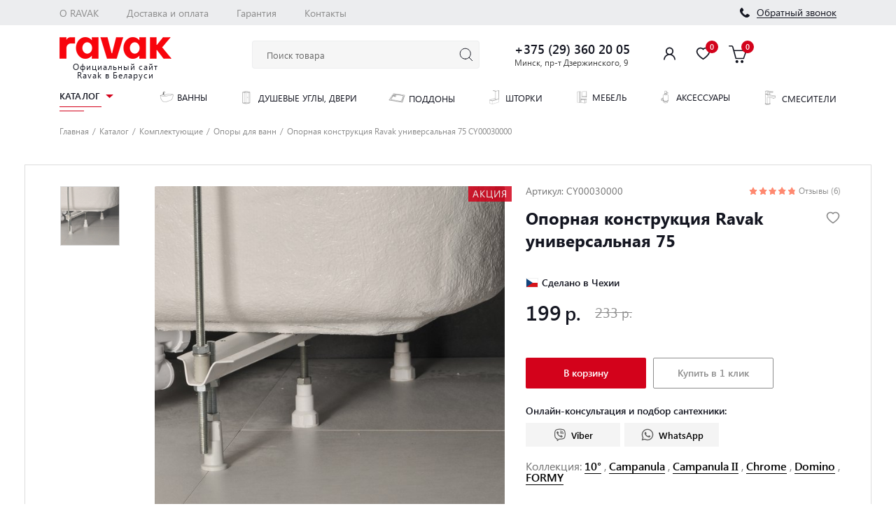

--- FILE ---
content_type: text/html; charset=windows-1251
request_url: https://ravak-minsk.by/product/1436-opopnaya-konstpukciya-universalnaya-75.html
body_size: 16859
content:
<!DOCTYPE html>
<html lang="ru">
<head> 
	<meta charset="UTF-8">
	<title>Опоpная констpукция Ravak универсальная 75 CY00030000 купить в интернет-магазине в Минске </title>
	<meta http-equiv="X-UA-Compatible" content="IE=edge">
<meta name="Description" content="Опоpная констpукция Ravak универсальная 75 CY00030000 купить по цене 199 руб на официальном сайте сантехники Ravak в Минске. Быстрая доставка по Беларуси. Официальная гарантия. Поможем в выбором!" />
<meta name="keywords" content="" />

<meta property="og:title" content="Опоpная констpукция Ravak универсальная 75 CY00030000 купить в интернет-магазине в Минске "/>
<meta property="og:description" content="Опоpная констpукция Ravak универсальная 75 CY00030000 купить по цене 199 руб на официальном сайте сантехники Ravak в Минске. Быстрая доставка по Беларуси. Официальная гарантия. Поможем в выбором!"/>
<meta property="og:image" content="https://ravak-minsk.by/images/thumb-dop0-1583313059.jpg"/>
<meta property="og:type" content="product" />
<meta property="og:url" content= "https://ravak-minsk.by/product/1436-opopnaya-konstpukciya-universalnaya-75.html" />	

<link type="image/x-icon" rel="icon" href="/favicon.ico">
<meta name="yandex-verification" content="9106adb156934fe2" />
<link type="image/x-icon" rel="shortcut icon" href="/favicon.ico">
	<meta name="viewport" content="width=device-width, initial-scale=1.0">
	<link rel="shortcut icon" href="/temp/ravak/images/favicon.ico" type="image/x-icon">
	<link rel="stylesheet" href="/temp/ravak/styles/style.css?v=3.2.201">
	<link rel="stylesheet" href="/js/shop/jquery-confirm.css" type="text/css">
	<!-- Google tag (gtag.js) -->
<script async src="https://www.googletagmanager.com/gtag/js?id=G-RSZV5E9Q45"></script>
<!-- Google tag (gtag.js) -->
<script async src="https://www.googletagmanager.com/gtag/js?id=AW-11319138778"></script>
<script>
  window.dataLayer = window.dataLayer || [];
  function gtag(){dataLayer.push(arguments);}
  gtag('js', new Date());

  gtag('config', 'AW-11319138778');
</script>

<script>
  window.dataLayer = window.dataLayer || [];
  function gtag(){dataLayer.push(arguments);}
  gtag('js', new Date());

  gtag('config', 'G-RSZV5E9Q45');
</script>
<script type='text/javascript'> window.dataLayer = window.dataLayer || [];</script>
<meta name="yandex-verification" content="58696633bf2a4afa" />
<!-- Google Tag Manager -->
<script>(function(w,d,s,l,i){w[l]=w[l]||[];w[l].push({'gtm.start':
new Date().getTime(),event:'gtm.js'});var f=d.getElementsByTagName(s)[0],
j=d.createElement(s),dl=l!='dataLayer'?'&l='+l:'';j.async=true;j.src=
'https://www.googletagmanager.com/gtm.js?id='+i+dl;f.parentNode.insertBefore(j,f);
})(window,document,'script','dataLayer','GTM-5TQFFXZC');</script>
<!-- End Google Tag Manager -->
<!-- Meta Pixel Code -->
<script>
!function(f,b,e,v,n,t,s)
{if(f.fbq)return;n=f.fbq=function(){n.callMethod?
n.callMethod.apply(n,arguments):n.queue.push(arguments)};
if(!f._fbq)f._fbq=n;n.push=n;n.loaded=!0;n.version='2.0';
n.queue=[];t=b.createElement(e);t.async=!0;
t.src=v;s=b.getElementsByTagName(e)[0];
s.parentNode.insertBefore(t,s)}(window, document,'script',
'https://connect.facebook.net/en_US/fbevents.js');
fbq('init', '340567275491197');
fbq('track', 'PageView');
</script>
<noscript><img height="1" width="1" style="display:none"
src="https://www.facebook.com/tr?id=340567275491197&ev=PageView&noscript=1"
/></noscript>
<!-- End Meta Pixel Code -->
</head>
<body>
<!-- Google Tag Manager (noscript) -->
<noscript><iframe src="https://www.googletagmanager.com/ns.html?id=GTM-5TQFFXZC"
height="0" width="0" style="display:none;visibility:hidden"></iframe></noscript>
<!-- End Google Tag Manager (noscript) -->





	 













							

	

<div class="wrapper">
	<header class="header">
		<div class="header-top">
			<div class="center-wrapper">
				<div class="header-top-inner">
					<div class="header-top-leftside">
						<nav class="header-top-menu">
							<ul class="header-top-menu-list">
								<li><a href="/ravak/info/53/">О RAVAK</a></li>
								<li><a href="/ravak/info/91/">Доставка и оплата</a></li>
								<li><a href="/ravak/info/93/">Гарантия</a></li>
								<li><a href="/ravak/info/49/">Контакты</a></li>
							</ul>
						</nav>
					</div>
					<div class="header-top-rightside">
						<a href="#" class="header-callback js-btn-callback"><i class="ic ic-phone"></i> <span>Обратный звонок</span></a>
					</div>
				</div>
			</div>
		</div>		
		<div class="header-content">
			<div class="center-wrapper">
				<div class="header-content-top">
					<div class="header-menu__switcher"><span></span></div>
					<a href="/" class="header-logo">
						<img src="/temp/ravak/images/logoravak.png" alt="img">
						<span>Официальный сайт <br>Ravak в Беларуси</span>
					</a>
					<div class="header-rightside">
						<div class="header-phones">
							<div class="header-phones-item">
								<a href="tel:+375293602005" class="header-phones-item__number" onclick="ym(44856715,'reachGoal','teletop'); return true;">+375 (29) 360 20 05</a>
								<div class="header-phones-item__desc"><a href="/ravak/info/49/">Минск, пр-т Дзержинского, 9</a></div>
							</div>
						
						</div>
						<div class="header-actions">
							<div class="header-actions-item">
								
<a href="#" class="header-actions__btn js-btn-registr">
<i class="ic ic-auth"></i>
</a>

							</div>
							<div class="header-actions-item">
								<a href="/fav.html" class="header-actions__btn">
									<i class="ic ic-fav"></i>
									<span id="wishlist">0</span>
								</a>
							</div>
							<div class="header-actions-item">
								<a href="javascript:void(0);" class="header-actions__btn">
									<i class="ic ic-cart"></i>
									<span id="countbas">0</span>
								</a>
							</div>
						</div>
					</div>
					<div class="header-search">
						<form  action="/search.html" method="post">
							<input type="text" name="q" class="header-search__input" placeholder="Поиск товара">
							<button class="header-search__btn"><i class="ic ic-search"></i></button>
						</form>
					</div>
				</div>
				<div class="header-content-bottom">
					<div class="dropdown">
						<div class="dropdown-top">
							<div class="dropdown-logo">
								<img src="/temp/ravak/images/logoravak.png" alt="img">
							</div>
							<a href="tel:+375293602005" class="dropdown-phone__number" onclick="ym(44856715,'reachGoal','teletop'); return true;"><i class="ic ic-phone2"></i> +375 (29) 360 20 05</a>
							<div class="dropdown__close"><i class="ic ic-close"></i></div>
						</div>
						<div class="dropdown-auth">
								
<a href="#" class="dropdown-auth__btn js-btn-registr"><i class="ic ic-auth"></i> Вход/Регистрация</a>

						</div>
						<div class="dropdown-catalog">
							<nav class="dropdown-menu">
								<ul class="dropdown-menu-list">
									<li>
										<div class="dropdown-menu-catalog">
											<a href="#" class="dropdown-menu-catalog__btn">Каталог <i></i></a>
											<div class="dropdown-menu-catalog__arrow"></div>
										</div>
										<ul class="submenu">
											<li>
												<a href="/catalog/vanny/" class="submenu-catalog__btn"><span><img src="/temp/ravak/images/content/catalog/icon-menu1.png" alt="img"></span> Акриловые ванны</a>
												<div class="submenu-catalog">
													<ul class="submenu-catalog-categories">
													<li><a href="/catalog/vanny/">Все ванны</a></li>
													    <li><a href="/catalog/vanny/pryamougolnye-vanny/">Прямоугольные</a></li>
														<li><a href="/catalog/vanny/uglovye-vanny/">Угловые</a></li>
														<li><a href="/catalog/vanny/asimmetrichnye-vanny/">Асимметричные</a></li>
														<li><a href="/catalog/vanny/otdelnostoyaschie-vanny/">Отдельностоящие</a></li>
													</ul>

												</div>
											</li>
											<li>
												<a href="/catalog/dushevye-ugolki/" class="submenu-catalog__btn"><span><img src="/temp/ravak/images/content/catalog/icon-menu2.png" alt="img"></span> Душевые углы, двери</a>
												<div class="submenu-catalog">
												    <ul class="submenu-catalog-categories">
														<li><a href="/catalog/dushevye-ugolki/">Все душевые уголки, двери</a></li>
													</ul>
													<div class="submenu-catalog-series">
														<div class="submenu-catalog-series__title">Душевые углы и двери серии:</div>
														<ul>
														    <li><a href="/catalog/dushevye-ugolki-i-dveri-brilliant/">Brilliant</a></li>
														    <li><a href="/catalog/dushevye-ugolki-i-dveri-walk-in/">Walk-In</a></li>
														    <li><a href="/catalog/dushevye-ugolki-i-dveri-smartline/">Smartline</a></li>
															<li><a href="/catalog/dushevye-ugolki-i-dveri-matrix/">Matrix</a></li>
															<li><a href="/catalog/dushevye-ugolki-i-dveri-10/">10°</a></li>
<li><a href="/catalog/dushevye-ugolki-i-dveri-chrome/">Chrome</a></li>
<li><a href="/catalog/dushevye-ugolki-i-dveri-pivot/">Pivot</a></li>
<li><a href="/catalog/dushevye-ugolki-blix-slim/">Blix Slim</a></li>
<li><a href="/catalog/dushevye-ugolki-i-dveri-blix/">Blix</a></li>
<li><a href="/catalog/dushevye-ugolki-i-dveri-supernova/">Supernova</a></li>
														</ul>
													</div>
												</div>
											</li>
											<li>
												<a href="/catalog/shtorki-dlya-vann/" class="submenu-catalog__btn"><span><img src="/temp/ravak/images/content/catalog/icon-menu3.png" alt="img"></span> Шторки для ванн</a>
												<div class="submenu-catalog">
													<ul class="submenu-catalog-categories">
												<li><a href="/catalog/shtorki-dlya-vann/dlya-pryamougolnyh-vann/">Для прямоугольных ванн</a></li>
<li><a href="/catalog/shtorki-dlya-vann/shtorki-dlya-asimmetrichnyh-vann/">Для асимметричных ванн</a></li>
<li><a href="/catalog/shtorki-dlya-vann/razdvizhnye-shtorki-dlya-vann/">Раздвижные шторки</a></li>
<li><a href="/catalog/shtorki-dlya-vann/skladnye-shtorki-dlya-vann/">Складные шторки</a></li>
<li><a href="/catalog/shtorki-dlya-vann/nepodvizhnye-shtorki-dlya-vann/">Неподвижные шторки</a></li>
<li><a href="/catalog/shtorki-dlya-vann/">Все шторки для ванн</a></li>
													</ul>
												</div>
											</li>
											<li>
												<a href="/catalog/smesiteli/" class="submenu-catalog__btn"><span><img src="/temp/ravak/images/content/catalog/icon-menu4.png" alt="img"></span> Смесители</a>
												<div class="submenu-catalog">
													<ul class="submenu-catalog-categories">
														<li><a href="/catalog/smesiteli/smesiteli-dlya-kuhni/">Для кухни</a></li>
<li><a href="/catalog/smesiteli/smesiteli-dlya-umyvalnika/">Для умывальника</a></li>
<li><a href="/catalog/smesiteli/smesiteli-dlya-dusha/">Для душа</a></li>
<li><a href="/catalog/smesiteli/smesiteli-dlya-bide/">Для биде</a></li>
<li><a href="/catalog/smesiteli/komplekty-s-termosmesitelem/">Комплекты с термосмесителем</a></li>
<li><a href="/catalog/smesiteli/smesiteli-s-gigienicheskim-dushem/">С гигиеническим душем</a></li>
<li><a href="/catalog/smesiteli/smesiteli-dlya-vanny/">Для отдельностоящих ванн</a></li>
<li><a href="/catalog/smesiteli/vreznye-smesiteli-dlya-vann/">Врезные</a></li>
<li><a href="/catalog/smesiteli/kontseptsiya-termo/">Термостатические</a></li>
<li><a href="/catalog/smesiteli/aksessuary-dlya-smesiteley/">Аксессуары для смесителей</a></li>
<li><a href="/catalog/smesiteli/">Все смесители</a></li>
													</ul>
													<div class="submenu-catalog-series">
														<div class="submenu-catalog-series__title">Смесители, серии:</div>
														<ul>

<li><a href="/catalog/dizaynerskie-resheniya/kontseptsiya-10/smesiteli/">10°</a></li>
<li><a href="/catalog/smesiteli/smesiteli-10-free/">10° Free</a></li>
<li><a href="/catalog/smesiteli/smesiteli-puri/">Puri</a></li>
<li><a href="/catalog/dizaynerskie-resheniya/koncepciya-chrome/smesiteli-chrome/">Chrome</a></li>
<li><a href="/catalog/dizaynerskie-resheniya/koncepciya-classic/smesiteli/">Classic</a></li>
<li><a href="/catalog/smesiteli/kontseptsiya-neo/">Neo</a></li>
<li><a href="/catalog/dizaynerskie-resheniya/kontseptsiya-rosa/smesiteli/">Rosa</a></li>
<li><a href="/catalog/smesiteli/kontseptsiya-suzan/">Suzan</a></li>
<li><a href="/catalog/smesiteli/smesiteli-flat/">Flat</a></li>
														</ul>
													</div>
												</div>
											</li>
											<li>
												<a href="/catalog/umyvalniki/" class="submenu-catalog__btn"><span><img src="/temp/ravak/images/content/catalog/icon-menu5.png" alt="img"></span> Умывальники</a>
												<div class="submenu-catalog">
													<ul class="submenu-catalog-categories">
														<li><a href="/catalog/umyvalniki/nakladnye-umyvalniki/">Накладные</a></li>
<li><a href="/catalog/umyvalniki/dlya-ispolzovaniya-s-tumboy/">На тумбу</a></li>
<li><a href="/catalog/umyvalniki/dlya-ustanovki-na-stenu/">На стену</a></li>
<li><a href="/catalog/umyvalniki/dlya-ispolzovaniya-nad-stiralnoy-mashinoy/">Над стиральной машиной</a></li>
<li><a href="/catalog/umyvalniki/dlya-ispolzovaniya-s-konsolyu/">Для использования с консолью</a></li>
<li><a href="/catalog/umyvalniki/aksessuary-dlya-umyvalnikov/">Аксессуары для умывальников</a>
<li><a href="/catalog/umyvalniki/">Все умывальники</a>
													</ul>
													<div class="submenu-catalog-series">
														<div class="submenu-catalog-series__title">Умывальники, серии:</div>
														<ul>
<li><a href="/catalog/umyvalniki/umyvalniki-uni-slim/">Uni/Uni Slim</a></li>
<li><a href="/catalog/umyvalniki/umyvalniki-moon/">Moon</a></li>
<li><a href="/catalog/umyvalniki/umyvalniki-formy/">Formy</a></li>
<li><a href="/catalog/umyvalniki/umyvalniki-solo/">Solo</a></li>
<li><a href="/catalog/umyvalniki/umyvalniki-ceramic/">Ceramic</a></li>
<li><a href="/catalog/umyvalniki/umyvalniki-ceramic-slim/">Ceramic Slim</a></li>
<li><a href="/catalog/umyvalniki/umyvalniki-10/">10°</a></li>
<li><a href="/catalog/umyvalniki/umyvalniki-chrome/">Chrome</a></li>
<li><a href="/catalog/umyvalniki/umyvalniki-classic/">Classic</a></li>
<li><a href="/catalog/umyvalniki/umyvalniki-ring/">Ring</a></li>
<li><a href="/catalog/umyvalniki/umyvalniki-clear/">Clear</a></li>
<li><a href="/catalog/umyvalniki/umyvalniki-avocado/">Avocado</a></li>
<li><a href="/catalog/umyvalniki/umyvalniki-behappy/">BeHappy</a></li>
<li><a href="/catalog/umyvalniki/umyvalniki-natural/">Natural</a></li>
<li><a href="/catalog/umyvalniki/umyvalniki-rosa/">Rosa</a></li>
														</ul>
													</div>
												</div>
											</li>
											<li>
												<a href="/catalog/unitazy-i-bide/" class="submenu-catalog__btn"><span><img src="/temp/ravak/images/content/catalog/icon-menu6.png" alt="img"></span> Унитазы и биде</a>
												<div class="submenu-catalog">
													<ul class="submenu-catalog-categories">
														<li><a href="/catalog/unitazy-i-bide/unitazy/">Унитазы</a></li>
														<li><a href="/catalog/unitazy-i-bide/bide/">Биде</a></li>
														<li><a href="/catalog/unitazy-i-bide/sidenya-dlya-unitazov/">Сиденья для унитазов</a></li>
														<li><a href="/catalog/unitazy-i-bide/installyatsiya-dlya-unitazov-i-bide/">Инсталляция для унитазов и биде</a></li>
														<li><a href="/catalog/unitazy-i-bide/knopki-sliva/">Кнопки слива</a></li>
													</ul>
												</div>
											</li>
											<li>
												<a href="/catalog/mebel-dlya-vannyh-komnat/" class="submenu-catalog__btn"><span><img src="/temp/ravak/images/content/catalog/icon-menu7.png" alt="img"></span> Мебель для ванной</a>
												<div class="submenu-catalog">
													<ul class="submenu-catalog-categories">
														<li><a href="/catalog/mebel-dlya-vannyh-komnat/stoleshnitsy-dlya-umyvalnika/" class="catalog-type__item">Столешницы для умывальника</a></li>
<li><a href="/catalog/mebel-dlya-vannyh-komnat/tumby-pod-umyvalnik/" class="catalog-type__item">Тумбы под умывальник</a></li>
<li><a href="/catalog/mebel-dlya-vannyh-komnat/penaly/" class="catalog-type__item">Шкафы и пеналы</a></li>
<li><a href="/catalog/mebel-dlya-vannyh-komnat/zerkala/" class="catalog-type__item">Зеркала</a></li>
<li><a href="/catalog/mebel-dlya-vannyh-komnat/aksessuary-dlya-mebeli/" class="catalog-type__item">Аксессуары для мебели</a></li>
<li><a href="/catalog/mebel-dlya-vannyh-komnat/" class="catalog-type__item">Вся мебель для ванной</a></li>
													</ul>
												</div>
											</li>
											<li>
												<a href="/catalog/aksessuary-dlya-vannoy-komnaty/" class="submenu-catalog__btn"><span><img src="/temp/ravak/images/content/catalog/icon-menu8.png" alt="img"></span> Аксессуары</a>
												<div class="submenu-catalog">
													<ul class="submenu-catalog-categories">
														<li><a href="/catalog/aksessuary-dlya-vannoy-komnaty/derzhateli/">Держатели</a></li>
<li><a href="/catalog/aksessuary-dlya-vannoy-komnaty/aksessuary-dlya-dushevyh-ugolkov/">Для душевых уголков</a></li>
<li><a href="/catalog/aksessuary-dlya-vannoy-komnaty/ruchki-dlya-vann/">Ручки для ванн</a></li>
<li><a href="/catalog/aksessuary-dlya-vannoy-komnaty/aksessuary-dlya-vannoy-komnaty/">Для ванной комнаты</a></li>
<li><a href="/catalog/aksessuary-dlya-vannoy-komnaty/aksessuary-dlya-dushevyh-ugolkov-i-dverey/">Для душевых углов и дверей</a></li>
<li><a href="/catalog/aksessuary-dlya-vannoy-komnaty/sidene-ovo/">Сиденья для душевых углов</a></li>
<li><a href="/catalog/aksessuary-dlya-vannoy-komnaty/aksessuary-dlya-dushevyh-poddonov/">Для душевых поддонов</a></li>
<li><a href="/catalog/aksessuary-dlya-vannoy-komnaty/">Все аксессуары</a></li>
													</ul>
												</div>
											</li>
											<li>
												<a href="/catalog/dushevye-kanaly-i-trapy/" class="submenu-catalog__btn"><span><img src="/temp/ravak/images/content/catalog/icon-menu11.png" alt="img"></span> Душевые каналы и трапы</a>
												<div class="submenu-catalog">
													<ul class="submenu-catalog-categories">
														<li><a href="/catalog/dushevye-kanaly-i-trapy/">Все душевые каналы и трапы</a></li>
													</ul>
												</div>
											</li>
											<li>
												<a href="/catalog/dushevye-poddony/" class="submenu-catalog__btn"><span><img src="/temp/ravak/images/content/catalog/icon-menu12.png" alt="img"></span> Душевые поддоны</a>
												<div class="submenu-catalog">
													<ul class="submenu-catalog-categories">
														<li><a href="/catalog/dushevye-poddony/kvadratnye-dushevye-poddony/">Квадратные</a></li>
														<li><a href="/catalog/dushevye-poddony/pryamougolnye-dushevye-poddony/">Прямоугольные</a></li>
														<li><a href="/catalog/dushevye-poddony/polukruglye-dushevye-poddony/">Полукруглые</a></li>
														<li><a href="/catalog/dushevye-poddony/glubokie-poddony-i-minivanny/">Глубокие</a></li>
														<li><a href="/catalog/dushevye-poddony/assimetrichnye-dushevye-poddony/">Асимметричные</a></li>
														<li><a href="/catalog/aksessuary-dlya-vannoy-komnaty/aksessuary-dlya-dushevyh-poddonov/">Аксессуары для душевых поддонов</a></li>
														<li><a href="/catalog/dushevye-poddony/">Все душевые поддоны</a></li>
													</ul>
													<div class="submenu-catalog-series">
														<div class="submenu-catalog-series__title">Душевые поддоны, размеры:</div>
														<ul>

															<li><a href="/filtr/dushevye-poddony-75-90/68/">75x90</a></li>
															<li><a href="/filtr/dushevye-poddony-80-80/65/">80x80</a></li>
															<li><a href="/filtr/dushevye-poddony-90-90/66/">90x90</a></li>
															<li><a href="/filtr/dushevye-poddony-100-80/69/">100x80</a></li>
															<li><a href="/filtr/dushevye-poddony-100-100/67/">100x100</a></li>
															<li><a href="/filtr/dushevye-poddony-110-80/70/">110x80</a></li>
															<li><a href="/filtr/dushevye-poddony-120-80/71/">120x80</a></li>
															<li><a href="/filtr/dushevye-poddony-120-90/72/">120x90</a></li>
														</ul>
													</div>
												</div>
											</li>
											<li>
												<a href="/catalog/gidromassazh/" class="submenu-catalog__btn"><span><img src="/temp/ravak/images/content/catalog/icon-menu13.png" alt="img"></span> Гидромассаж</a>
												<div class="submenu-catalog">
													<ul class="submenu-catalog-categories">
<li><a href="/catalog/gidromassazh/specialnye-gidromassazhnye-sistemy-ravak/">Специальные системы</a></li>
<li><a href="/catalog/gidromassazh/dopolnitelnye-opcii-k-gidromassazhnym-sistemam/">Дополнительные опции</a></li>
<li><a href="/catalog/gidromassazh/gidromassazhnye-paneli/">Гидромассажные панели</a></li>
<li><a href="/catalog/gidromassazh/">Весь гидромассаж</a></li>
													</ul>
													<div class="submenu-catalog-series">
														<div class="submenu-catalog-series__title">Гидромассаж, серии:</div>
														<ul>
														<li><a href="/catalog/gidromassazh/system-eco/">Eco</a></li>
<li><a href="/catalog/gidromassazh/Sistemy-ACTIV/">Activ</a></li>
<li><a href="/catalog/gidromassazh/Sistemy-SPORT/">Sport</a></li>
<li><a href="/catalog/gidromassazh/Sistemy-WEGE/">Wege</a></li>
<li><a href="/catalog/gidromassazh/Sistemy-SPIRE/">Spire</a></li>
<li><a href="/catalog/gidromassazh/Sistemy-THAI-SPA/">Thai Spa</a></li>
<li><a href="/catalog/gidromassazh/Sistemy-BEAUTY/">Beauty</a></li>
														</ul>
													</div>
												</div>
											</li>
										
											<li>
												<a href="/catalog/polotencesushiteli/" class="submenu-catalog__btn"><span><img src="/temp/ravak/images/content/catalog/icon-menu15.png" alt="img"></span> Полотенцесушители</a>
												<div class="submenu-catalog">
													<ul class="submenu-catalog-categories">
														<li><a href="/catalog/polotencesushiteli/">Все полотенцесушители</a></li>
													</ul>
												</div>
											</li>
											<li>
												<a href="/catalog/komplektuyushchie/" class="submenu-catalog__btn"><span><img src="/temp/ravak/images/content/catalog/icon-menu15.png" alt="img"></span> Комплектующие</a>
												<div class="submenu-catalog">
													<ul class="submenu-catalog-categories">
													    <li><a href="/catalog/komplektuyushchie/sifony-i-stochnye-komplekty/">Сточные комплекты для ванн</a></li>
<li><a href="/catalog/komplektuyushchie/komplekty-kreplenij/">Крепления для душевых уголков</a></li>
<li><a href="/catalog/komplektuyushchie/opory-dlya-vann/">Опоры для ванн</a></li>
<li><a href="/catalog/komplektuyushchie/kreplenie-paneli-dlya-vanny/">Крепление панели для ванн</a></li>
<li><a href="/catalog/komplektuyushchie/paneli-dlya-vann/">Панели для ванн</a></li>
<li><a href="/catalog/komplektuyushchie/Dekorativnye-planki/">Декоративные планки</a></li>
														<li><a href="/catalog/komplektuyushchie/">Все комплектующие</a></li>
													</ul>
												</div>
											</li>

										</ul>
									</li>
									<li><a href="/catalog/vanny/"><img src="/temp/ravak/images/content/catalog/icon-menu1.png" alt="img"> Ванны</a></li>
									<li><a href="/catalog/dushevye-ugolki/"><img src="/temp/ravak/images/content/catalog/icon-menu2.png" alt="img"> Душевые углы, двери</a></li>
									<li><a href="/catalog/dushevye-poddony/"><img src="/temp/ravak/images/content/catalog/icon-menu12.png" alt="img"> Поддоны</a></li>
									<li><a href="/catalog/shtorki-dlya-vann/"><img src="/temp/ravak/images/content/catalog/icon-menu3.png" alt="img"> Шторки</a></li>
									<li><a href="/catalog/mebel-dlya-vannyh-komnat/"><img src="/temp/ravak/images/content/catalog/icon-menu7.png" alt="img"> Мебель</a></li>
									<li><a href="/catalog/aksessuary-dlya-vannoy-komnaty/"><img src="/temp/ravak/images/content/catalog/icon-menu8.png" alt="img"> Аксессуары</a></li>
									<li><a href="/catalog/smesiteli/"><img src="/temp/ravak/images/content/catalog/icon-menu4.png" alt="img"> Смесители</a></li>
									<li class="onlymobile"><a href="/ravak/info/53/">О RAVAK</a></li>
									<li class="onlymobile"><a href="/ravak/info/51/">Как заказать</a></li>
									<li class="onlymobile"><a href="/ravak/info/50/">Оплата</a></li>
									<li class="onlymobile"><a href="/ravak/info/52/">Доставка </a></li> 
									<li class="onlymobile"><a href="/ravak/info/56/">Сервис и установка</a></li>
									<li class="onlymobile"><a href="/ravak/info/49/">Контакты</a></li>
								</ul>
							</nav>
						</div>

						<div class="dropdown-contacts">
							<div class="dropdown-phone">
								<a href="#" class="dropdown-phone__callback js-btn-callback">Обратный звонок</a>
							</div>
						</div>
					</div>
				</div>
			</div>
		</div>		
	</header><!-- header -->
 

	<div class="main main_2">
		<div class="center-wrapper">


<!--тут контент-->



























									







					
				
















    

    
    
	
	
	
	
	
	
	
	
	
	
	
	
	
	







<ul class="breadcrumbs clearlist">
                            <li><a href="/">Главная</a></li>
							<li><a href="/katalog.html">Каталог</a></li>
							
<li><a class="speedbar" href="/catalog/komplektuyushchie/">Комплектующие</a></li>

<li><a class="speedbar" href="/catalog/komplektuyushchie/opory-dlya-vann/">Опоры для ванн</a></li>

							
							<li><span class="speedbar">Опоpная констpукция Ravak универсальная 75 CY00030000</span></li></ul>

		<div class="product" itemscope itemtype="https://schema.org/Product">
				<div class="product-card">
					<div class="product-card-inner">
						<div class="product-card-leftside">
							<div class="product-media">
<div class="cat-sticker-box2">Акция</div>

								<div class="product-slider">
									
	<div class="product-slider-slide">
	<a href="/images/dop0-1583313059.jpg" class="product-slider__item fancybox" data-fancybox="product"><img src="/images/dop0-1583313059.jpg"  alt="Опоpная констpукция Ravak универсальная 75"></a>
	</div>
	
								</div>
								<div class="product-thumbs">
								     
	<div class="product-thumbs-slide">
	<div class="product-thumbs__item"><img src="/images/thumb-dop0-1583313059.jpg" alt="Опоpная констpукция Ravak универсальная 75"></div>
	</div>
	
								</div>
							</div>
						</div>
						<div class="product-card-rightside">
							<div class="product-info">
								<div class="product-info-top">
									<div class="product-articul">Артикул: CY00030000</div>
									<div class="product-rating">
										<div class="rating-item">
											<div class="rating-item__stars"><span style="width: 98%;"></span></div>
											<div class="rating-item__quantity">Отзывы (6)</div>
										</div>
									</div>
								</div>
								<div class="product-info-bottom">
									<div class="product-title"><h1 itemprop="name">Опоpная констpукция Ravak универсальная 75</h1></div>
									<div class="product-actions">
									<!--	<a href="#" class="product-actions__item"><i class="ic ic-action-ratings"></i></a>-->
										
	<a id="favaddtov" data="0" href="javascript:void(0);" class="product-actions__item"><i class="ic ic-action-fav"></i></a>
	
									</div>
									<div class="product-availability availability_yes">В наличии</div>
									<div class="flag"><img src="/temp/ravak/img/cz2.svg">Сделано в Чехии</div>
									<!-- <div class="product-availability availability_no">Нет в наличии</div> -->
								</div>
							</div>
							<div class="product-priceblock">
								<div class="product-priceblock-leftside">
									    
									
									<div class="product-price" itemprop="offers" itemscope itemtype="https://schema.org/Offer">
										<div class="product-price__current ruble">199</div>
										
	<div class="product-price__old ruble">233</div>
	
										<meta itemprop="price" content="199">
                                        <meta itemprop="priceCurrency" content="RUB">
                                        <link itemprop="availability" href="https://schema.org/InStock">
									</div>
									

								</div>

							</div>
							<div class="product-buttons">
								<a href="#" class="product-addcart btn" onClick="AddToBasket(1436);">В корзину</a>
								<a href="#" class="product-click btn btn_border js-btn-click">Купить в 1 клик</a>
							</div>
							<div class="consultation"><div class="title-consult">Онлайн-консультация и подбор сантехники:</div><ul class="contacts__list">
                  <li class="contacts__item">
                    
<a class="contacts__link" href="viber://chat?number=%2B375293722005" target="_blank"><img class="contacts__icon" src="/temp/ravak/img/viber.svg" alt="Телеграм"><span class="contacts__text">Viber</span></a>
                  </li>
                 
                  <li class="contacts__item">
                    <a class="contacts__link" href="https://wa.me/375293722005" target="_blank" onclick="ym(49196041,'reachGoal','wazap'); return true;">
                      <img class="contacts__icon" src="/temp/ravak/img/whatsappicon.svg" alt="Whatsapp">
                      <span class="contacts__text">WhatsApp</span>
                    </a>
                  </li>
                 
                </ul></div>
							<div class="product-type">
							    
								<div class="product-type__item">Коллекция: 
<a href="/collection/10grad/">10°</a>
,
<a href="/collection/campanula/">Campanula</a>
,
<a href="/collection/campanulaii/">Campanula II</a>
,
<a href="/collection/chrome/">Chrome</a>
,
<a href="/collection/domino/">Domino</a>
,
<a href="/collection/formy/">FORMY</a>
</div>
								
								
							</div>
					
							<div class="product-size">
								<div class="product-size__caption"></div>
								<div class="product-size-row">
									
								</div>
							</div>
						
	<div class="product-elements">
								<div class="product-elements__caption">Добавить в комплект</div>
								<div class="product-elements-carousel">
									
									
	<div class="product-elements-slide">
	<div class="product-elements-item">
	<div class="product-elements-item__photo"><a href="//ravak-minsk.by/product/19-panel-bokovaya-dlya-vanny-universalnaya-75.html" target="_blank"><img src="/images/thumb-dop0-1583315883.jpg" alt="img"></a></div>
	<div class="product-elements-item-content">
	<div class="product-elements-item__title"><a href="//ravak-minsk.by/product/19-panel-bokovaya-dlya-vanny-universalnaya-75.html" target="_blank">Панель боковая для ванны Ravak универсальная 75</a></div>
	<div class="product-elements-item__price ruble">487</div>
	<a href="javascript:void(0)" class="product-elements-item__add"  onClick="AddToBasket(19)">+</a>
	</div>
	</div>
	</div>

	<div class="product-elements-slide">
	<div class="product-elements-item">
	<div class="product-elements-item__photo"><a href="//ravak-minsk.by/product/19-panel-bokovaya-dlya-vanny-universalnaya-75.html" target="_blank"><img src="/images/thumb-dop0-1583315883.jpg" alt="img"></a></div>
	<div class="product-elements-item-content">
	<div class="product-elements-item__title"><a href="//ravak-minsk.by/product/19-panel-bokovaya-dlya-vanny-universalnaya-75.html" target="_blank">Панель боковая для ванны Ravak универсальная 75</a></div>
	<div class="product-elements-item__price ruble">487</div>
	<a href="javascript:void(0)" class="product-elements-item__add"  onClick="AddToBasket(19)">+</a>
	</div>
	</div>
	</div>

	<div class="product-elements-slide">
	<div class="product-elements-item">
	<div class="product-elements-item__photo"><a href="//ravak-minsk.by/product/25-perednyaya-panel-dlya-vanny-universalnaya-170.html" target="_blank"><img src="/images/thumb-dop0-1583313768.jpg" alt="img"></a></div>
	<div class="product-elements-item-content">
	<div class="product-elements-item__title"><a href="//ravak-minsk.by/product/25-perednyaya-panel-dlya-vanny-universalnaya-170.html" target="_blank">Передняя панель для ванны Ravak универсальная 170</a></div>
	<div class="product-elements-item__price ruble">649</div>
	<a href="javascript:void(0)" class="product-elements-item__add"  onClick="AddToBasket(25)">+</a>
	</div>
	</div>
	</div>

	<div class="product-elements-slide">
	<div class="product-elements-item">
	<div class="product-elements-item__photo"><a href="//ravak-minsk.by/product/25-perednyaya-panel-dlya-vanny-universalnaya-170.html" target="_blank"><img src="/images/thumb-dop0-1583313768.jpg" alt="img"></a></div>
	<div class="product-elements-item-content">
	<div class="product-elements-item__title"><a href="//ravak-minsk.by/product/25-perednyaya-panel-dlya-vanny-universalnaya-170.html" target="_blank">Передняя панель для ванны Ravak универсальная 170</a></div>
	<div class="product-elements-item__price ruble">649</div>
	<a href="javascript:void(0)" class="product-elements-item__add"  onClick="AddToBasket(25)">+</a>
	</div>
	</div>
	</div>

	<div class="product-elements-slide">
	<div class="product-elements-item">
	<div class="product-elements-item__photo"><a href="//ravak-minsk.by/product/25-perednyaya-panel-dlya-vanny-universalnaya-170.html" target="_blank"><img src="/images/thumb-dop0-1583313768.jpg" alt="img"></a></div>
	<div class="product-elements-item-content">
	<div class="product-elements-item__title"><a href="//ravak-minsk.by/product/25-perednyaya-panel-dlya-vanny-universalnaya-170.html" target="_blank">Передняя панель для ванны Ravak универсальная 170</a></div>
	<div class="product-elements-item__price ruble">649</div>
	<a href="javascript:void(0)" class="product-elements-item__add"  onClick="AddToBasket(25)">+</a>
	</div>
	</div>
	</div>

	<div class="product-elements-slide">
	<div class="product-elements-item">
	<div class="product-elements-item__photo"><a href="//ravak-minsk.by/product/68-akrilovaya-pryamougolnaya-vanna-formy-01-170x75.html" target="_blank"><img src="/images/thumb-dop0-1593175508.jpg" alt="img"></a></div>
	<div class="product-elements-item-content">
	<div class="product-elements-item__title"><a href="//ravak-minsk.by/product/68-akrilovaya-pryamougolnaya-vanna-formy-01-170x75.html" target="_blank">Ванна Ravak Formy 01 170x75</a></div>
	<div class="product-elements-item__price ruble">1963</div>
	<a href="javascript:void(0)" class="product-elements-item__add"  onClick="AddToBasket(68)">+</a>
	</div>
	</div>
	</div>

	<div class="product-elements-slide">
	<div class="product-elements-item">
	<div class="product-elements-item__photo"><a href="//ravak-minsk.by/product/382-akrilovaya-asimmetrichnaya-vanna-10-170x75-belaya.html" target="_blank"><img src="/images/thumb-dop1-1593694842.jpg" alt="img"></a></div>
	<div class="product-elements-item-content">
	<div class="product-elements-item__title"><a href="//ravak-minsk.by/product/382-akrilovaya-asimmetrichnaya-vanna-10-170x75-belaya.html" target="_blank">Акриловая ванна Ravak 10° 170x75 белая</a></div>
	<div class="product-elements-item__price ruble">1963</div>
	<a href="javascript:void(0)" class="product-elements-item__add"  onClick="AddToBasket(382)">+</a>
	</div>
	</div>
	</div>

	<div class="product-elements-slide">
	<div class="product-elements-item">
	<div class="product-elements-item__photo"><a href="//ravak-minsk.by/product/673-akrilovaya-pryamougolnaya-vanna-chrome-170x75.html" target="_blank"><img src="/images/thumb-6731579170898-0.jpg" alt="img"></a></div>
	<div class="product-elements-item-content">
	<div class="product-elements-item__title"><a href="//ravak-minsk.by/product/673-akrilovaya-pryamougolnaya-vanna-chrome-170x75.html" target="_blank">Ванна Ravak Chrome 170x75</a></div>
	<div class="product-elements-item__price ruble">1765</div>
	<a href="javascript:void(0)" class="product-elements-item__add"  onClick="AddToBasket(673)">+</a>
	</div>
	</div>
	</div>

	<div class="product-elements-slide">
	<div class="product-elements-item">
	<div class="product-elements-item__photo"><a href="//ravak-minsk.by/product/680-akrilovaya-pryamougolnaya-vanna-campanula-ii-170x75.html" target="_blank"><img src="/images/thumb-dop0-1593174720.jpg" alt="img"></a></div>
	<div class="product-elements-item-content">
	<div class="product-elements-item__title"><a href="//ravak-minsk.by/product/680-akrilovaya-pryamougolnaya-vanna-campanula-ii-170x75.html" target="_blank">Акриловая ванна Ravak Campanula II 170x75</a></div>
	<div class="product-elements-item__price ruble">1783</div>
	<a href="javascript:void(0)" class="product-elements-item__add"  onClick="AddToBasket(680)">+</a>
	</div>
	</div>
	</div>

	<div class="product-elements-slide">
	<div class="product-elements-item">
	<div class="product-elements-item__photo"><a href="//ravak-minsk.by/product/1538-perednyaya-panel-dlya-vanny-chrome-170.html" target="_blank"><img src="/images/thumb-15381579171580-0.jpg" alt="img"></a></div>
	<div class="product-elements-item-content">
	<div class="product-elements-item__title"><a href="//ravak-minsk.by/product/1538-perednyaya-panel-dlya-vanny-chrome-170.html" target="_blank">Передняя панель для ванны Ravak Chrome 170</a></div>
	<div class="product-elements-item__price ruble">883</div>
	<a href="javascript:void(0)" class="product-elements-item__add"  onClick="AddToBasket(1538)">+</a>
	</div>
	</div>
	</div>

									
								</div>
							</div>

							<!-- начало УТП -->
							<div class="why">Почему покупают у нас</div>
							<div class="advant">
							<div class="advant-phones-item">
								<i class="ic ic-advant"></i><span class="advant-item__number">Официальный представитель Ravak в Беларуси</span>
								
							</div>
							<div class="advant-phones-item">
								<i class="ic ic-advant"></i><span class="advant-item__number">Самый большой ассортимент товара на складе</span>
							
							</div>
							<div class="advant-phones-item">
								<i class="ic ic-advant"></i><span class="advant-item__number">Собственный салон сантехники</span>
								
							</div>
							<div class="advant-phones-item">
								<i class="ic ic-advant"></i><span class="advant-item__number">Фирменный сервисный центр и гарантия</span>
								
							</div>
    <div class="advant-phones-item">
								<i class="ic ic-advant"></i><span class="advant-item__number">Своя служба доставки</span>
								
							</div>
							<div class="advant-phones-item">
								<i class="ic ic-advant"></i><span class="advant-item__number">Сделано в Чехии</span>
							
							</div>
						</div>
							<!-- конец УТП -->
						</div>
					</div>
					
                  
				
				
				
				
				<div id="reviews" class="product-tabs"  itemprop="description">
					
					<div class="product-tabs-list">
						<div class="product-tabs__btn active">Описание</div>
						
<div class="product-tabs__btn">Характеристики</div>

<div class="product-tabs__btn">Оплата и доставка</div>

						<div class="product-tabs__btn">Отзывы (6)</div>
					</div>
					
					<div class="product-tabs-body">
						
						<div class="product-tabs-section active active2">
							<div class="product-tabs-section__caption">Описание</div>
							<div class="product-tabs-section-body">
								<div class="product-tabs-section-inner" itemprop="description">
									<p>Опорная конструкция универсальная.<br />
*Для ванн шириной 700 мм - опорная конструкция универсальная универсальное 700&quot;<br />
**Для ванн шириной 750 мм - опорная конструкция универсальная универсальное 750&quot;</p>
									<div class="product-desc__note">*Актуальное наличие товара уточняйте у менеджера на сайте или по телефону.</div>
								</div>
							</div>
						</div>
						
						
<div class="product-tabs-section">
<div class="product-tabs-section__caption">Характеристики</div>
<div class="product-tabs-section-body">
<div class="product-tabs-section-inner">
	
<div class="harakteristik-table">
<table>
<tbody>

<tr>
<td>Гарантия</td>
<td>2 года</td>
</tr>

<tr>
<td>Ширина</td>
<td>75</td>
</tr>

<tr>
<td>Материал</td>
<td>металл</td>
</tr>

<tr>
<td>Бренд</td>
<td>Ravak</td>
</tr>

<tr>
<td>Подходит только для</td>
<td>ванн Ravak Campanula, Chrome, Sonata, Formy</td>
</tr>

</tbody></table>
 </div>

</div>
</div>
</div>

<div class="product-tabs-section">
<div class="product-tabs-section__caption">Оплата и доставка</div>
<div class="product-tabs-section-body">
<div class="product-tabs-section-inner">
	<h2><strong>Способы оплаты</strong></h2>

<p>1. <strong>Наличные курьеру.</strong> Оплатить Ваш заказ вы можете, передав наличные деньги курьеру, после проверки комплектности и качества вашего товара. Оплата осуществляется только в белорусских рублях.</p>

<p>2. <strong>Оплата наличными или банковской картой.</strong> Оплата пластиковой картой или наличными в кассу магазина.</p>

<p>3. <strong>Безналичный расчет.</strong> Оплата производится банковским переводом на расчетный счет магазина. Юридические лица могут оставить свои реквизиты при оформлении заказа через корзину интернет-магазина.</p>

<p>4. <strong>Система WebPay. </strong>С помощью банковской пластиковой карты через систему электронных платежей WebPay.</p>

<p><strong>Дистанционная оплата заказа с помощью системы WebPay</strong><br />
Наш интернет-магазин принимает к оплате через систему WEBPAY&trade; любые карты VISA, MasterCard и БЕЛКАРТ, включая карты Visa Electron и Maestro (если банк-эмитент разрешает интернет-транзакции по данным картам).<br />
Обращаем Ваше внимание, что любая информация, переданная Вами при совершении транзакций посредством платежной системы WEBPAY&trade;, считается конфиденциальной и не подлежит разглашению. Получение и обработка конфиденциальной информации производится исключительно в системе электронных платежей WEBPAY&trade;.</p>

<p>Передача данных происходит в защищенном режиме по протоколу TLS с асимметричным алгоритмом шифрования и ключом в 2048 бит. При этом исключается любая возможность перехвата конфиденциальной информации. Данные передаются в зашифрованном виде и сохраняются только на специализированном сервере системы WEBPAY&trade;.</p>

<p>Оплата производится в 100% размере. Об успешном совершении платежа Вы автоматически получаете уведомление на свой почтовый ящик. После совершения оплаты с использованием банковской карточки необходимо сохранять полученные карт-чеки (подтверждения об оплате, полученные в Интернет-магазине) для сверки с выпиской из карт-счёта (с целью подтверждения совершённых операций в случае возникновения спорных ситуаций).<br />
<br />
В случае отказа от заказа при оплате банковской платёжной картой, вам необходимо незамедлительно связаться с менеджером с просьбой об отмене платежа. Оплаченная сумма в полном объеме вернется на карту, с которой совершена оплата. В случае если вы подтвердили оплату и ваш заказ ушел в обработку, денежные средства возвращаются за вычетом понесенных затрат магазина. Каждый такой случай рассматривается отдельно и мы, как правило, идем на встречу своим клиентам. Решение о возврате денежных средств принимается в течение 3-х рабочих дней.</p>

<p>Если по каким-либо причинам вы не получили оплаченный товар или у вас остались вопросы по оплате, пожалуйста, свяжитесь с нами: <a href="tel:+375173949949">+375 (17) 394-99-49</a> (Минск).<br />
<br />
<img alt="" src="/temp/ravak/img/logowebp2.jpg" style="width: 100%" /><br />
<br />
<strong>Процедура оформления заказа</strong></p>

<p>1. Положите интересующий вас товар в корзину или нажмите на кнопку &quot;Купить в 1 клик&quot;. Для перемещения товара в корзину достаточно нажать на кнопку &quot;В корзину&quot; в категории товаров или на странице товара.<br />
2. После того, как Вы положили в корзину все, что Вас заинтересовало, перейдите на страницу &quot;Корзина&quot;. Для этого достаточно нажать на кнопку &quot;Корзина&quot;. Она есть на каждой странице сайта в правом верхнем углу.<br />
2.1. Если Вы выбрали вариант &quot;Купить в 1 клик&quot;, то в появившемся окне заполните форму заказа<br />
3. На странице &laquo;Корзина&raquo; выберите способ оплаты и вариант доставки, адрес доставки, а затем нажмите кнопку &quot;Оформить заказ&quot;.</p>

<p>Оформить заказ также можно по телефону <a href="tel:+375173949949">+375 (17) 394-99-49</a></p>

<h2><br />
<strong>Доставка</strong></h2>

<p><strong>Доставка по Минску.</strong> Наш магазин осуществляет бесплатную доставку сантехнической продукции по Минску (в пределах 15 км от МКАД) при заказе на сумму более 250 руб. При сумме заказа менее 250 руб доставка не осуществляется.<br />
<br />
<strong>Доставка по РБ.</strong> Доставка сантехнической продукции осуществляется службой доставки Vozim.by по всей территории Республики Беларусь. Цена зависит от пункта назначения, объема и веса товара. Заказы по РБ от 1 000 руб. доставляются бесплатно.</p>

<p><strong>Самовывоз.</strong> Вы можете самостоятельно забрать Ваш заказ в магазине по адресу: г. Минск, пр-т. Дзержинского, 9.</p>

<p><strong>Товары под заказ.</strong> В случае, если заказанного товара нету на нашем складе сроки поставки могут занимать от 1 до 8 недель. Некоторые товары редкой конфигурации могут быть изготовлены только под заказ на заводе-изготовителе. Изготовление и поставка таких товаров на территорию РБ может занять до 3-х месяцев. После оформления заказа с вами свяжется наш менеджер, чтобы уточнить сроки поставки.</p>

<p>Время доставки согласуется с менеджером и не превышает одного дня при наличии товара на складе.<br />
Малогабаритный товар курьер доставляет непосредственно в помещение заказчика.</p>

<p>В случае крупногабаритного товара курьер совместно с заказчиком осуществляет подъем в помещение.<br />
Чаевые курьеру приветствуются, но не обязательны. Доставка по указанному адресу обязывает покупателя находиться на месте в согласованное время.</p>

<p>В обязанности курьеров не входит консультация по эксплуатации и характеристикам товара, его установка и настройка. В случае необходимости, информацию о товаре можно получить на сайте или по телефону в магазине.</p>
</div>
</div>
</div>

						
												
						<div class="product-tabs-section">
							<div class="product-tabs-section__caption">Отзывы</div>
							<div class="product-tabs-section-body">
								<div class="product-tabs-section-inner">
									
									<div class="product-reviews">
										<a href="#" class="product-reviews__link js-btn-addreview"><span>Добавить отзыв</span> <i class="ic ic-review"></i></a>
										<noindex><div class="product-reviews-list">
											
<div class="product-rating">
	<div class="product-reviews-item-top">
	<div class="product-reviews-item__name">Яна Ф. <span>(05-04-2023)</span></div>
	<div class="product-rating">
	<div class="rating-item">
	<div class="rating-item__stars"><span style="width: 96%;"></span></div>
	<div class="mark-review">4.8</div>
	</div>
	</div>
	</div>
	<div class="product-reviews-item__desc">
	<p><div class="feaches"><span>Достоинства:</span> Все отлично! </div><div class="feaches"><span>Недостатки:</span> Нет</div></p>
	</div>
	</div>

<div class="product-rating">
	<div class="product-reviews-item-top">
	<div class="product-reviews-item__name">Мария Р. <span>(20-02-2023)</span></div>
	<div class="product-rating">
	<div class="rating-item">
	<div class="rating-item__stars"><span style="width: 98%;"></span></div>
	<div class="mark-review">4.9</div>
	</div>
	</div>
	</div>
	<div class="product-reviews-item__desc">
	<p><div class="feaches"><span>Достоинства:</span> Все подошло, каких то несостыковок не было</div></p>
	</div>
	</div>

<div class="product-rating">
	<div class="product-reviews-item-top">
	<div class="product-reviews-item__name">Аргентина И. <span>(20-03-2023)</span></div>
	<div class="product-rating">
	<div class="rating-item">
	<div class="rating-item__stars"><span style="width: 98%;"></span></div>
	<div class="mark-review">4.9</div>
	</div>
	</div>
	</div>
	<div class="product-reviews-item__desc">
	<p><div class="feaches"><span>Достоинства:</span> Отлично</div><div class="feaches"><span>Недостатки:</span> Нет</div><div class="feaches"><span>Комментарий:</span> Подходят к ванне Ravak 75см</div></p>
	</div>
	</div>

<div class="product-rating">
	<div class="product-reviews-item-top">
	<div class="product-reviews-item__name">Аргентина Р. <span>(16-09-2022)</span></div>
	<div class="product-rating">
	<div class="rating-item">
	<div class="rating-item__stars"><span style="width: 96%;"></span></div>
	<div class="mark-review">4.8</div>
	</div>
	</div>
	</div>
	<div class="product-reviews-item__desc">
	<p><div class="feaches"><span>Достоинства:</span> все в комплекте</div><div class="feaches"><span>Недостатки:</span> нету</div></p>
	</div>
	</div>

<div class="product-rating">
	<div class="product-reviews-item-top">
	<div class="product-reviews-item__name">Екатерина К. <span>(14-10-2022)</span></div>
	<div class="product-rating">
	<div class="rating-item">
	<div class="rating-item__stars"><span style="width: 96%;"></span></div>
	<div class="mark-review">4.8</div>
	</div>
	</div>
	</div>
	<div class="product-reviews-item__desc">
	<p><div><span>Комментарий:</span> Подошли хорошо</div></p>
	</div>
	</div>

<div class="product-rating">
	<div class="product-reviews-item-top">
	<div class="product-reviews-item__name">Алена С. <span>(03-02-2023)</span></div>
	<div class="product-rating">
	<div class="rating-item">
	<div class="rating-item__stars"><span style="width: 100%;"></span></div>
	<div class="mark-review">5.0</div>
	</div>
	</div>
	</div>
	<div class="product-reviews-item__desc">
	<p><div class="feaches"><span>Достоинства:</span> выглядят очень надежно, тяжелые </div><div class="feaches"><span>Недостатки:</span> пока не выявлено </div><div class="feaches"><span>Комментарий:</span> в комплекте идут ножки и 4 крепежа к стене, установили легко по видео инструкции с ютуба. металл толстый , тяжелый, думаю прослужит долго.</div></p>
	</div>
	</div>

										</div></noindex>
									</div>
								</div>
							</div>
						</div>
						
						
					</div>
				</div>
			</div>

			<div class="bestsellers">
				<h2 class="bestsellers__title title_1">Бестселлеры Ravak</h2>
				<div class="products-carousel">
				
					
<div class="products-col">
						<div class="products-item">
							<a id="favaddtov" data="0" href="javascript:void(0);" class="products-item__fav"><i class="ic ic-fav"></i></a>
							<a href="javascript:void(0);" onClick="AddToBasket(1435)" class="products-item__addcart"><i class="ic ic-addcart"></i></a>
							<a href="/product/1435-opornaya-konstrukciya-dlya-vanny-10_-chrome-l-r.html" class="products-item__image"><img src="/images/thumb-dop0-1583313046.jpg" alt="Опорная конструкция Ravak для ванны Ravak 10°, Chrome L/R"></a>
							<a href="/product/1435-opornaya-konstrukciya-dlya-vanny-10_-chrome-l-r.html" class="products-item__title">Опорная конструкция Ravak для ванны Ravak 10°, Chrome L/R</a>
							<div class="products-item__price">
								<span class="price_current ruble">199</span>
								<span class='oldprice'>233<i class='fa fa-rub'></i></span>
							</div>
						</div>
					</div>

<div class="products-col">
						<div class="products-item">
							<a id="favaddtov" data="0" href="javascript:void(0);" class="products-item__fav"><i class="ic ic-fav"></i></a>
							<a href="javascript:void(0);" onClick="AddToBasket(1433)" class="products-item__addcart"><i class="ic ic-addcart"></i></a>
							<a href="/product/1433-opopnaya-konstpukciya-rosa-universalnaya.html" class="products-item__image"><img src="/images/thumb-dop0-1583313024.jpg" alt="Опоpная констpукция Ravak Rosa универсальная"></a>
							<a href="/product/1433-opopnaya-konstpukciya-rosa-universalnaya.html" class="products-item__title">Опоpная констpукция Ravak Rosa универсальная</a>
							<div class="products-item__price">
								<span class="price_current ruble">235</span>
								<span class='oldprice'>276<i class='fa fa-rub'></i></span>
							</div>
						</div>
					</div>

<div class="products-col">
						<div class="products-item">
							<a id="favaddtov" data="0" href="javascript:void(0);" class="products-item__fav"><i class="ic ic-fav"></i></a>
							<a href="javascript:void(0);" onClick="AddToBasket(3000)" class="products-item__addcart"><i class="ic ic-addcart"></i></a>
							<a href="/product/3000-Opora-universalnaya-usilennaya-dlya-vann-Ravak-Domino-Plus-150-160-170.html" class="products-item__image"><img src="/images/thumb-dop0-1647880401.jpg" alt="Опора универсальная усиленная для ванн Ravak Domino Plus 150, 160, 170"></a>
							<a href="/product/3000-Opora-universalnaya-usilennaya-dlya-vann-Ravak-Domino-Plus-150-160-170.html" class="products-item__title">Опора универсальная усиленная для ванн Ravak Domino Plus 150, 160, 170</a>
							<div class="products-item__price">
								<span class="price_current ruble">221</span>
								<span class='oldprice'>259<i class='fa fa-rub'></i></span>
							</div>
						</div>
					</div>

<div class="products-col">
						<div class="products-item">
							<a id="favaddtov" data="0" href="javascript:void(0);" class="products-item__fav"><i class="ic ic-fav"></i></a>
							<a href="javascript:void(0);" onClick="AddToBasket(1438)" class="products-item__addcart"><i class="ic ic-addcart"></i></a>
							<a href="/product/1438-opopnaya-konstpukciya-avocado.html" class="products-item__image"><img src="/images/thumb-dop0-1583313084.jpg" alt="Опоpная констpукция Ravak Avocado"></a>
							<a href="/product/1438-opopnaya-konstpukciya-avocado.html" class="products-item__title">Опоpная констpукция Ravak Avocado</a>
							<div class="products-item__price">
								<span class="price_current ruble">177</span>
								<span class='oldprice'>208<i class='fa fa-rub'></i></span>
							</div>
						</div>
					</div>

<div class="products-col">
						<div class="products-item">
							<a id="favaddtov" data="0" href="javascript:void(0);" class="products-item__fav"><i class="ic ic-fav"></i></a>
							<a href="javascript:void(0);" onClick="AddToBasket(1434)" class="products-item__addcart"><i class="ic ic-addcart"></i></a>
							<a href="/product/1434-opopnaya-konstpukciya-80-universalnaya.html" class="products-item__image"><img src="/images/thumb-dop0-1583313034.jpg" alt="Опоpная констpукция Ravak 80 универсальная"></a>
							<a href="/product/1434-opopnaya-konstpukciya-80-universalnaya.html" class="products-item__title">Опоpная констpукция Ravak 80 универсальная</a>
							<div class="products-item__price">
								<span class="price_current ruble">199</span>
								<span class='oldprice'>233<i class='fa fa-rub'></i></span>
							</div>
						</div>
					</div>

<div class="products-col">
						<div class="products-item">
							<a id="favaddtov" data="0" href="javascript:void(0);" class="products-item__fav"><i class="ic ic-fav"></i></a>
							<a href="javascript:void(0);" onClick="AddToBasket(1441)" class="products-item__addcart"><i class="ic ic-addcart"></i></a>
							<a href="/product/1441-opornaya-konstpukciya-newday_-gentiana.html" class="products-item__image"><img src="/images/thumb-dop0-1583313110.jpg" alt="Опорная конструкция Ravak NewDay, Gentiana"></a>
							<a href="/product/1441-opornaya-konstpukciya-newday_-gentiana.html" class="products-item__title">Опорная конструкция Ravak NewDay, Gentiana</a>
							<div class="products-item__price">
								<span class="price_current ruble">325</span>
								<span class='oldprice'>382<i class='fa fa-rub'></i></span>
							</div>
						</div>
					</div>

<div class="products-col">
						<div class="products-item">
							<a id="favaddtov" data="0" href="javascript:void(0);" class="products-item__fav"><i class="ic ic-fav"></i></a>
							<a href="javascript:void(0);" onClick="AddToBasket(18)" class="products-item__addcart"><i class="ic ic-addcart"></i></a>
							<a href="/product/18-opornaya-konstpukciya-universalnaya-70.html" class="products-item__image"><img src="/images/thumb-dop0-1583312972.jpg" alt="Опорная конструкция Ravak универсальная 70"></a>
							<a href="/product/18-opornaya-konstpukciya-universalnaya-70.html" class="products-item__title">Опорная конструкция Ravak универсальная 70</a>
							<div class="products-item__price">
								<span class="price_current ruble">177</span>
								<span class='oldprice'>208<i class='fa fa-rub'></i></span>
							</div>
						</div>
					</div>

<div class="products-col">
						<div class="products-item">
							<a id="favaddtov" data="0" href="javascript:void(0);" class="products-item__fav"><i class="ic ic-fav"></i></a>
							<a href="javascript:void(0);" onClick="AddToBasket(1432)" class="products-item__addcart"><i class="ic ic-addcart"></i></a>
							<a href="/product/1432-opopnaya-konstpukciya-behappy-ii.html" class="products-item__image"><img src="/images/thumb-dop0-1583313008.jpg" alt="Опоpная констpукция Ravak BeHappy II"></a>
							<a href="/product/1432-opopnaya-konstpukciya-behappy-ii.html" class="products-item__title">Опоpная констpукция Ravak BeHappy II</a>
							<div class="products-item__price">
								<span class="price_current ruble">213</span>
								<span class='oldprice'>250<i class='fa fa-rub'></i></span>
							</div>
						</div>
					</div>

					
					
				</div>
			</div>
			
			<div id="modal-callback" class="modal" style="display: none;">
	  <div class="modal__close" data-fancybox-close><img src="/temp/ravak/images/icon-close.svg" width="20" height="20" alt="Close"></div>
	  <div class="modal__body">
	    <div class="modal__title">Обратный звонок</div>
	    <form action="#" name="callme" id="callme">
	      <div class="modal-item">
	      	<div class="modal-item__label">Ваш Имя</div>
	        <input type="text" class="input" name="fios" placeholder="Введите ваше имя">
	      </div>
	      <div class="modal-item">
	      	<div class="modal-item__label">Ваш телефон</div>
	        <input type="text" class="input input_phone" name="telefon" placeholder="Введите номер телефона">
	      </div>
	      <div class="modal-button">
	        <button type="submit" class="modal-form__btn btn btn_red">Отправить</button>
	      </div>
	      <div class="order__agreement popup">Нажимая "Отправить", вы соглашаетесь с <a href="/ravak/info/54/" target="_blank">политикой обработки персональных данных</a>.</div>
	    </form>
	  </div>
	</div><!-- end modal-callback -->

	<div id="modal-click" class="modal" style="display: none;">
	  <div class="modal__close" data-fancybox-close><img src="/temp/ravak/images/icon-close.svg" width="20" height="20" alt="Close"></div>
	  <div class="modal__body">
	    <div class="modal__title">Купить в 1 клик</div>
	    <form id="contactForm" name="contact" role="form">
	      <div class="modal-item">
	      	<div class="modal-item__label">Ваш Имя</div>
	        <input type="text" class="input" name="name" placeholder="Введите ваше имя">
	      </div>
	      <div class="modal-item">
	      	<div class="modal-item__label">Ваш телефон</div>
	        <input type="text" class="input input_phone" name="email" placeholder="Введите номер телефона">
	      </div>
	      <div class="modal-button">
		    <input type="hidden" name="message" value="">
			<input type="hidden" value="1436" name="tovid">
			<input type="hidden" value="0" name="id">
	        <button type="submit" id="submit" class="modal-form__btn btn btn_red">Отправить</button>
	      </div>
	      <div class="order__agreement popup">Нажимая "Отправить", вы соглашаетесь с <a href="/ravak/info/54/" target="_blank">политикой обработки персональных данных</a>.</div>
	    </form>
	  </div>
	</div><!-- end modal-click -->

	<div id="modal-discount" class="modal" style="display: none;">
	  <div class="modal__close" data-fancybox-close><img src="/temp/ravak/images/icon-close.svg" width="20" height="20" alt="Close"></div>
	  <div class="modal__body">
	    <div class="modal__title">Хочу скидку!</div>
	    <form action="#" id="hochusk" name="hochusk">
	      <div class="modal-item">
	      	<div class="modal-item__label">Ваш Имя</div>
	        <input type="text"  name="name" class="input" placeholder="Введите ваше имя">
	      </div>
	      <div class="modal-item">
	      	<div class="modal-item__label">Ваш телефон</div>
	        <input type="text"  name="telefon" class="input input_phone" placeholder="Введите номер телефона">
	      </div>
	      <div class="modal-item">
	      	<div class="modal-item__label">Текущая цена</div>
	        <input type="text" class="input" value="199" disabled>
	      </div>
	      <div class="modal-item">
	      	<div class="modal-item__label">Ваша цена</div>
	        <input type="text" class="input" name="mycena" placeholder="Введите цену">
	      </div>
	      
	      <div class="modal-button">
	         <input type="hidden" class="input" name="tovid" value="1436">
	        <button type="submit" id="hochsk" class="modal-form__btn btn btn_red">Отправить</button>
	      </div>
	      <div class="order__agreement popup">Нажимая "Отправить", вы соглашаетесь с <a href="/ravak/info/54/" target="_blank">политикой обработки персональных данных</a>.</div>
	    </form>
	  </div>
	</div><!-- end modal-discount -->
	
	<div id="modal-addreview" class="modal" style="display: none;">
	  <div class="modal__close" data-fancybox-close><img src="/temp/ravak/images/icon-close.svg" width="20" height="20" alt="Close"></div>
	  <div class="modal__body">
	    <div class="modal__title">Комментарий</div>
		<div id="necomm"></div>
	    <form name="rew" id="rew">
	      <div class="modal-item">
	      	<div class="modal-item__label">Ваш Имя</div>
	        <input type="text" name="title" required="required" id="title" class="input" placeholder="Введите ваше имя">
	      </div>
	      <div class="modal-item">
	      	<div class="modal-item__label">Ваш отзыв</div>
	      	<textarea class="textarea" placeholder="Введите текст" name="dostoinstvo" id="dostoinstvo" required="required"></textarea>
	      </div>
	      <div class="modal-bottom">
	      		<div class="modal-rating">
	      			<div class="modal-rating__caption">Оценка</div>
	      			<div class="modal-rating-stars">
	      				<div class="form-rating-stars">
	      					<input id="star-5" name="kachestvo" type="radio" value="5">
	      				    <label class="form-rating-stars__value" for="star-5"></label>
	      				    <input id="star-4" name="kachestvo" type="radio" value="4">
	      				    <label class="form-rating-stars__value" for="star-4"></label>
	      				    <input id="star-3" name="kachestvo" type="radio" value="3">
	      				    <label class="form-rating-stars__value" for="star-3"></label>
	      				    <input id="star-2" name="kachestvo" type="radio" value="2">
	      				    <label class="form-rating-stars__value" for="star-2"></label>
	      				    <input id="star-1" name="kachestvo" type="radio" value="1">
	      				    <label class="form-rating-stars__value" for="star-1"></label>
	      				</div>
	      			</div>
	      		</div>
		      <div class="modal-button">
			  <input type="hidden" name="to" value="send">
			  <input type="hidden" name="tovid" value="1436">
			  <input type="hidden" name="userid" value="0">
		        <button type="submit" id="reviewsb" class="modal-form__btn btn btn_red">Отправить</button>
		      </div>
	      </div>
	    </form>
	  </div>
	  
	</div><!-- end modal-addreview -->

<div id="modal-club" class="modal" style="display: none;">
	  <div class="modal__close" data-fancybox-close><img src="/temp/ravak/images/icon-close.svg" width="20" height="20" alt="Close"></div>
	   <div id="club"></div>
	  <div class="modal__body" id="modalclub">
	    <div class="modal__title" style="font-size: 24px;margin-bottom: 20px;">Вступайте в закрытый клуб лояльности Ravak!</div>
<div style="margin-bottom: 40px;line-height: 18px;">Покупайте сантехнику Ravak с максимальной выгодой по клубной цене.</div>
	   
	    <form action="#" name="clubcart" id="clubcart">
	      <div class="modal-item">
	      	<div class="modal-item__label" style="font-weight: 600;font-size: 14px;">Укажите Ваш email</div>
	        <input type="text" name="email" class="input input_phone" placeholder="Введите email">
	      </div>
	      <div class="modal-button">
	        <button type="button" onClick="CreateCart();" class="modal-form__btn btn btn_red">Получить клубную карту</button>
	      </div>
	      <div class="order__agreement popup">Нажимая "Отправить", вы соглашаетесь с <a href="/ravak/info/54/" target="_blank">политикой обработки персональных данных</a>.</div>
	    </form>
	  </div>
	</div><!-- end modal-clubcart -->
	
	<div id="modal-variants" class="modal" style="display: none;">
	  <div class="modal__close" data-fancybox-close><img src="/temp/ravak/images/icon-close.svg" width="20" height="20" alt="Close"></div>
	  <div class="modal__body">
	    <div class="modal__title">Варианты исполнения</div>
	    <div class="variants-table">
	    	<table>
	    		<tr>
	    			<th>Артикул</th>
	    			<th>Размеры</th>
	    			<th>Описание</th>
	    			<th>Цена</th>
	    		</tr>
	    	
	    	</table>
	    </div>
	  </div>
	</div><!-- end modal-variants -->
	
	


<div class="nsb">
<div style="dispaly: inline"></div>
</div>

<!--тут контент--></div>
</div>
<footer class="footer">
		<div class="center-wrapper">
			<div class="footer-row">
				<div class="footer-col">
					<a href="/" class="footer-logo"><img src="/temp/ravak/images/logoravak.png" alt="img"></a>
					<div class="footer-section">
						<div class="footer-section__caption">Покупателям</div>
						<ul>
							<li><a href="/ravak/info/57/">Гарантия на продукцию Ravak</a></li>
							<li><a href="/ravak/info/54/">Политика обработки персональных данных</a></li>
						</ul>
					</div>
				</div>
				<div class="footer-col">
					<div class="footer-section">
						<div class="footer-section__caption">О нас</div>
						<ul>
							<li><a href="/ravak/info/91/">Доставка и оплата</a></li>
							<li><a href="/ravak/info/49/">Контакты</a></li>
						</ul>
					</div>
				</div>

				<div class="footer-col">
					<div class="footer-section">
						<div class="footer-section__caption">Контакты</div>
						<div class="footer-phones">
							<div class="footer-phones-item">
							    <a href="tel:+375293602005" class="footer-phones-item__number">+375 (29) 360 20 05</a>
								
								<div class="footer-phones-item__desc"><a href="/ravak/info/49/">г. Минск, пр-т Дзержинского, 9</a>
								<div class="logo_pay"><img src="/temp/ravak/img/logowebp.jpg"></div>
								</div>
							</div>
						</div>
					</div>
				</div>
			</div>
			<div class="footer-copy">ООО «Сан Суплай» 220036, Беларусь, г. Минск, Бетонный проезд, 21. Свидетельство о регистрации №192555276 выдано 30.05.2016г Мингорисполкомом
<br>
Дата регистрации в Торговом реестре РБ 24.07.2023 под №348247. Copyright &copy; 2023 | Интернет-магазин европейской сантехники "Ravak-Minsk"</div>
		</div><!-- end center-wrapper -->
	</footer><!-- end footer -->

	<div class="background"></div>
</div><!-- end wrapper -->
	
	<div id="modal-callback" class="modal" style="display: none;">
	  <div class="modal__close" data-fancybox-close><img src="/temp/ravak/images/icon-close.svg" width="20" height="20" alt="img"></div>
	  <div class="modal__body">
	    <div class="modal__title">Обратный звонок</div>
	    <form action="#" name="callme" id="callme">
	      <div class="modal-item">
	      	<div class="modal-item__label">Ваш Имя</div>
	        <input type="text" class="input" name="fios" placeholder="Введите ваше имя">
	      </div>
	      <div class="modal-item">
	      	<div class="modal-item__label">Ваш телефон</div>
	        <input type="text" class="input input_phone" name="telefon" placeholder="Введите номер телефона">
	      </div>
	      <div class="modal-button">
	        <button type="submit" class="modal-form__btn btn btn_red" name="go" id="callme">Отправить</button>
	      </div>
	      <div class="order__agreement popup">Нажимая "Отправить", вы соглашаетесь с <a href="/ravak/info/54/" target="_blank">политикой обработки персональных данных</a>.</div>
	    </form>
	  </div>
	</div><!-- end modal-callback -->

	<div id="modal-registr" class="modal" style="display: none;">
	  <div class="modal__close" data-fancybox-close><img src="/temp/ravak/images/icon-close.svg" width="20" height="20" alt="img"></div>
	  <div class="modal__body">
	    <div class="modal__title">Вход или регистрация</div>
	    <form action="/users.html" method="post">
	      <div class="modal-item">
	      	<div class="modal-item__label">E-mail</div>
	        <input type="text" name="login" class="input" placeholder="Введите ваше имя" requried>
	      </div>
	      <div class="modal-item">
	      	<div class="modal-item__label">Пароль</div>
	        <input type="password" name="passwd" class="input input_phone" placeholder="Введите пароль" requried>
	      </div>
	      <div class="modal-button">
	      <input type="hidden" name="act" value="login" />
						 <input type="hidden" name="action" value="login" />
	        <button type="submit" class="modal-form__btn btn btn_red">Войти</button>
	      </div>
	      <div class="reg_button"><a href="/users.html">Зарегистрироваться</a></div>
	      <div class="forget_pass"><a href="/repass.html">Забыли пароль?</a></div>
	      </div>
	    </form>
	  </div>
	</div><!-- end modal-callback -->

	<script src="/temp/ravak/scripts/libs/jquery-3.6.0.min.js"></script>
	<script type='text/javascript' src='/js/shop/jquery-confirm.js'></script>
	<script type='text/javascript' src='/js/shop/basket.js'></script>
	<script src="/temp/ravak/scripts/libs/slick.min.js"></script>
	<script src="/temp/ravak/scripts/libs/jquery.fancybox.min.js"></script>
	<script src="/temp/ravak/scripts/libs/jquery.inputmask.min.js"></script>
	<script src="/temp/ravak/scripts/main.js"></script>
	<script type='text/javascript' src='/js/contacts.js'></script>
		<script type="text/javascript">	
$(document).ready(function() {
   	    $("#reviewsb").click(function() {
	        $.ajax({
	            type: "POST",
	            url: "/review.php?id={id}",
	            data: $('#rew').serialize(),
	            success: function(html){ // после получения результата
	             alert('Отзыв будет опубликован после проверки модератором!');
	               //$("#rew").trigger("close");
	               $("#rew").trigger("reset");
	               $(".modal__close").trigger('click');
	               $('#necomm').html(html);
	             }
	        });
	        return false;
	    });
   });
</script>

<script type="text/javascript">

jQuery(document).ready(function() {  
  jQuery('ul.tabs').each(function() {
   jQuery(this).find('li').each(function(i) {
      jQuery(this).click(function() {
        jQuery(this).addClass('active').siblings().removeClass('active');
        var p = jQuery(this).parents('div.tabs_container');
        p.find('div.tab_container').hide();
        p.find('div.tab_container:eq(' + i + ')').show();
      });
    });
  });
})
</script>

<!-- Yandex.Metrika counter -->
<script type="text/javascript" >
   (function(m,e,t,r,i,k,a){m[i]=m[i]||function(){(m[i].a=m[i].a||[]).push(arguments)};
   m[i].l=1*new Date();
   for (var j = 0; j < document.scripts.length; j++) {if (document.scripts[j].src === r) { return; }}
   k=e.createElement(t),a=e.getElementsByTagName(t)[0],k.async=1,k.src=r,a.parentNode.insertBefore(k,a)})
   (window, document, "script", "https://mc.yandex.ru/metrika/tag.js", "ym");

   ym(94262195, "init", {
        clickmap:true,
        trackLinks:true,
        accurateTrackBounce:true,
        ecommerce:"dataLayer"
   });
</script>
<noscript><div><img src="https://mc.yandex.ru/watch/94262195" style="position:absolute; left:-9999px;" alt="" /></div></noscript>
<!-- /Yandex.Metrika counter -->

		
</body>
</html>

--- FILE ---
content_type: text/css
request_url: https://ravak-minsk.by/temp/ravak/styles/style.css?v=3.2.201
body_size: 28690
content:
@charset "UTF-8";
/*==============================FONTS==============================*/
@font-face {
  font-family: 'SegoeUI';
  src: url("../fonts/SegoeUI.woff2") format("woff2"), url("../fonts/SegoeUI.woff") format("woff");
  font-weight: normal;
  font-style: normal;
}

@font-face {
  font-family: 'SegoeUI';
  src: url("../fonts/SegoeUI-SemiBold.woff2") format("woff2"), url("../fonts/SegoeUI-SemiBold.woff") format("woff");
  font-weight: 600;
  font-style: normal;
}

@font-face {
  font-family: 'SegoeUI';
  src: url("../fonts/SegoeUI-Bold.woff2") format("woff2"), url("../fonts/SegoeUI-Bold.woff") format("woff");
  font-weight: 700;
  font-style: normal;
}

@font-face {
  font-family: 'Gilroy-Regular';
  src: url("../fonts/Gilroy-Regular.woff2") format("woff2"), url("../fonts/Gilroy-Regular.woff") format("woff");
  font-weight: normal;
  font-style: normal;
}

@font-face {
  font-family: 'PTRoubleSans';
  src: url("../fonts/PTRoubleSans.eot");
  src: url("../fonts/PTRoubleSans.eot?#iefix") format("embedded-opentype"), url("../fonts/PTRoubleSans.woff") format("woff"), url("../fonts/PTRoubleSans.ttf") format("truetype");
  font-weight: normal;
  font-style: normal;
}

/*==============================RESET==============================*/
*,
:before,
:after {
  margin: 0;
  padding: 0;
  -webkit-box-sizing: border-box;
  -moz-box-sizing: border-box;
  box-sizing: border-box;
}

.clr:after {
  content: '';
  display: block;
  clear: both;
}

html, body, div,
dl, dt, dd, ol, ul, li,
h1, h2, h3, h4, h5, h6, p, hr,
img, a, em, span, strong,
form, label, input, button, select,
table, thead, tbody, tfoot, tr, th, td, textarea {
  border: 0;
  outline: none;
  background: none;
  vertical-align: baseline;
  font: inherit;
}

sub,
sup {
  font-size: 75%;
  line-height: 0;
  position: relative;
  vertical-align: baseline;
}

sub {
  bottom: -0.25em;
}

sup {
  top: -0.5em;
}

table {
  border-collapse: collapse;
  border-spacing: 0;
}

input,
select,
textarea,
button {
  color: #686868;
  outline: none;
}

a:hover,
a:focus,
a.active {
  text-decoration: none;
  outline: none;
}

a[href^=tel] {
  color: inherit;
}

button {
  cursor: pointer;
}

input::-webkit-input-placeholder {
  color: #686868;
}

input::-moz-placeholder {
  color: #686868;
}

input:-moz-placeholder {
  color: #686868;
}

input:-ms-input-placeholder {
  color: #686868;
}

input:focus::-webkit-input-placeholder {
  color: transparent !important;
}

input:focus::-moz-placeholder {
  color: transparent !important;
}

input:focus:-moz-placeholder {
  color: transparent !important;
}

input:focus:-ms-input-placeholder {
  color: transparent !important;
}

textarea::-webkit-input-placeholder {
  color: #686868;
}

textarea::-moz-placeholder {
  color: #686868;
}

textarea:-moz-placeholder {
  color: #686868;
}

textarea:-ms-input-placeholder {
  color: #686868;
}

textarea:focus::-webkit-input-placeholder {
  color: transparent !important;
}

textarea:focus::-moz-placeholder {
  color: transparent !important;
}

textarea:focus:-moz-placeholder {
  color: transparent !important;
}

textarea:focus:-ms-input-placeholder {
  color: transparent !important;
}

/*==============================PLUGINS==============================*/
/*-----------------slick-slider plugin---------------------*/
.slick-slider {
  position: relative;
  display: block;
  -webkit-box-sizing: border-box;
  box-sizing: border-box;
  -webkit-user-select: none;
  -moz-user-select: none;
  -ms-user-select: none;
  user-select: none;
  -webkit-touch-callout: none;
  -khtml-user-select: none;
  -ms-touch-action: pan-y;
  touch-action: pan-y;
  -webkit-tap-highlight-color: transparent;
}

.slick-list {
  position: relative;
  display: block;
  overflow: hidden;
  margin: 0;
  padding: 0;
}

.slick-list:focus {
  outline: none;
}

.slick-list.dragging {
  cursor: pointer;
  cursor: hand;
}

.slick-slider .slick-track,
.slick-slider .slick-list {
  -webkit-transform: translate3d(0, 0, 0);
  -moz-transform: translate3d(0, 0, 0);
  -ms-transform: translate3d(0, 0, 0);
  -o-transform: translate3d(0, 0, 0);
  transform: translate3d(0, 0, 0);
}

.slick-track {
  position: relative;
  top: 0;
  left: 0;
  display: block;
  margin-left: auto;
  margin-right: auto;
}

.slick-track:before,
.slick-track:after {
  display: table;
  content: '';
}

.slick-track:after {
  clear: both;
}

.slick-loading .slick-track {
  visibility: hidden;
}

.slick-slide {
  display: none;
  float: left;
  height: 100%;
  min-height: 1px;
}

[dir='rtl'] .slick-slide {
  float: right;
}

.slick-slide img {
  display: block;
}

.slick-slide.slick-loading img {
  display: none;
}

.slick-slide.dragging img {
  pointer-events: none;
}

.slick-initialized .slick-slide {
  display: block;
}

.slick-loading .slick-slide {
  visibility: hidden;
}

.slick-vertical .slick-slide {
  display: block;
  height: auto;
}

.slick-arrow.slick-hidden {
  display: none;
}

.slick-arrow {
  position: absolute;
  display: block;
  top: 50%;
  -webkit-transform: translateY(-50%);
  -ms-transform: translateY(-50%);
  transform: translateY(-50%);
  font-size: 0;
  background: transparent;
  z-index: 20;
}

.slick-prev {
  left: 0;
}

.slick-next {
  right: 0;
}

.slick-dots {
  bottom: 20px;
  position: absolute;
  width: 100%;
  text-align: center;
  font-size: 0;
  z-index: 20;
}

.slick-dots li {
  display: inline-block;
  vertical-align: middle;
  margin: 0 10px;
}

.slick-dots li button {
  width: 8px;
  height: 8px;
  background: #D3021C;
  border: 2.5px solid #D3021C;
  border-radius: 50%;
  -webkit-transition: all 0.3s ease;
  -o-transition: all 0.3s ease;
  transition: all 0.3s ease;
}

.slick-dots li.slick-active button {
  -webkit-transform: scale(2.5);
  -ms-transform: scale(2.5);
  transform: scale(2.5);
  background: transparent;
}

/*-----------------fancybox plugin---------------------*/
body.compensate-for-scrollbar {
  overflow: hidden;
}

.fancybox-active {
  height: auto;
}

.fancybox-is-hidden {
  left: -9999px;
  margin: 0;
  position: absolute !important;
  top: -9999px;
  visibility: hidden;
}

.fancybox-container {
  -webkit-backface-visibility: hidden;
  height: 100%;
  left: 0;
  outline: none;
  position: fixed;
  -webkit-tap-highlight-color: transparent;
  top: 0;
  -ms-touch-action: manipulation;
  touch-action: manipulation;
  -webkit-transform: translateZ(0);
  transform: translateZ(0);
  width: 100%;
  z-index: 99992;
}

.fancybox-container * {
  -webkit-box-sizing: border-box;
  box-sizing: border-box;
}

.fancybox-outer,
.fancybox-inner,
.fancybox-bg,
.fancybox-stage {
  bottom: 0;
  left: 0;
  position: absolute;
  right: 0;
  top: 0;
}

.fancybox-outer {
  -webkit-overflow-scrolling: touch;
  overflow-y: auto;
}

.fancybox-bg {
  background: #1e1e1e;
  opacity: 0;
  -webkit-transition-duration: inherit;
  -o-transition-duration: inherit;
  transition-duration: inherit;
  -webkit-transition-property: opacity;
  -o-transition-property: opacity;
  transition-property: opacity;
  -webkit-transition-timing-function: cubic-bezier(0.47, 0, 0.74, 0.71);
  -o-transition-timing-function: cubic-bezier(0.47, 0, 0.74, 0.71);
  transition-timing-function: cubic-bezier(0.47, 0, 0.74, 0.71);
}

.fancybox-is-open .fancybox-bg {
  opacity: .9;
  -webkit-transition-timing-function: cubic-bezier(0.22, 0.61, 0.36, 1);
  -o-transition-timing-function: cubic-bezier(0.22, 0.61, 0.36, 1);
  transition-timing-function: cubic-bezier(0.22, 0.61, 0.36, 1);
}

.fancybox-infobar,
.fancybox-toolbar,
.fancybox-caption,
.fancybox-navigation .fancybox-button {
  direction: ltr;
  opacity: 0;
  position: absolute;
  -webkit-transition: opacity .25s ease, visibility 0s ease .25s;
  -o-transition: opacity .25s ease, visibility 0s ease .25s;
  transition: opacity .25s ease, visibility 0s ease .25s;
  visibility: hidden;
  z-index: 99997;
}

.fancybox-show-infobar .fancybox-infobar,
.fancybox-show-toolbar .fancybox-toolbar,
.fancybox-show-caption .fancybox-caption,
.fancybox-show-nav .fancybox-navigation .fancybox-button {
  opacity: 1;
  -webkit-transition: opacity .25s ease 0s, visibility 0s ease 0s;
  -o-transition: opacity .25s ease 0s, visibility 0s ease 0s;
  transition: opacity .25s ease 0s, visibility 0s ease 0s;
  visibility: visible;
}

.fancybox-infobar {
  color: #ccc;
  font-size: 13px;
  -webkit-font-smoothing: subpixel-antialiased;
  height: 44px;
  left: 0;
  line-height: 44px;
  min-width: 44px;
  mix-blend-mode: difference;
  padding: 0 10px;
  pointer-events: none;
  top: 0;
  -webkit-touch-callout: none;
  -webkit-user-select: none;
  -moz-user-select: none;
  -ms-user-select: none;
  user-select: none;
}

.fancybox-toolbar {
  right: 0;
  top: 0;
}

.fancybox-stage {
  direction: ltr;
  overflow: visible;
  -webkit-transform: translateZ(0);
  transform: translateZ(0);
  z-index: 99994;
}

.fancybox-is-open .fancybox-stage {
  overflow: hidden;
}

.fancybox-slide {
  -webkit-backface-visibility: hidden;
  /* Using without prefix would break IE11 */
  display: none;
  height: 100%;
  left: 0;
  outline: none;
  overflow: auto;
  -webkit-overflow-scrolling: touch;
  padding: 44px;
  position: absolute;
  text-align: center;
  top: 0;
  -webkit-transition-property: opacity, -webkit-transform;
  transition-property: opacity, -webkit-transform;
  -o-transition-property: transform, opacity;
  transition-property: transform, opacity;
  transition-property: transform, opacity, -webkit-transform;
  white-space: normal;
  width: 100%;
  z-index: 99994;
}

.fancybox-slide::before {
  content: '';
  display: inline-block;
  font-size: 0;
  height: 100%;
  vertical-align: middle;
  width: 0;
}

.fancybox-is-sliding .fancybox-slide,
.fancybox-slide--previous,
.fancybox-slide--current,
.fancybox-slide--next {
  display: block;
}

.fancybox-slide--image {
  overflow: hidden;
  padding: 44px 0;
}

.fancybox-slide--image::before {
  display: none;
}

.fancybox-slide--html {
  padding: 6px;
}

.fancybox-content {
  background: #fff;
  display: inline-block;
  margin: 0;
  max-width: 100%;
  overflow: auto;
  -webkit-overflow-scrolling: touch;
  padding: 44px;
  position: relative;
  text-align: left;
  vertical-align: middle;
}

.fancybox-slide--image .fancybox-content {
  -webkit-animation-timing-function: cubic-bezier(0.5, 0, 0.14, 1);
  animation-timing-function: cubic-bezier(0.5, 0, 0.14, 1);
  -webkit-backface-visibility: hidden;
  background: transparent;
  background-repeat: no-repeat;
  background-size: 100% 100%;
  left: 0;
  max-width: none;
  overflow: visible;
  padding: 0;
  position: absolute;
  top: 0;
  -ms-transform-origin: top left;
  -webkit-transform-origin: top left;
  transform-origin: top left;
  -webkit-transition-property: opacity, -webkit-transform;
  transition-property: opacity, -webkit-transform;
  -o-transition-property: transform, opacity;
  transition-property: transform, opacity;
  transition-property: transform, opacity, -webkit-transform;
  -webkit-user-select: none;
  -moz-user-select: none;
  -ms-user-select: none;
  user-select: none;
  z-index: 99995;
}

.fancybox-can-zoomOut .fancybox-content {
  cursor: -webkit-zoom-out;
  cursor: zoom-out;
}

.fancybox-can-zoomIn .fancybox-content {
  cursor: -webkit-zoom-in;
  cursor: zoom-in;
}

.fancybox-can-swipe .fancybox-content,
.fancybox-can-pan .fancybox-content {
  cursor: -webkit-grab;
  cursor: grab;
}

.fancybox-is-grabbing .fancybox-content {
  cursor: -webkit-grabbing;
  cursor: grabbing;
}

.fancybox-container [data-selectable='true'] {
  cursor: text;
}

.fancybox-image,
.fancybox-spaceball {
  background: transparent;
  border: 0;
  height: 100%;
  left: 0;
  margin: 0;
  max-height: none;
  max-width: none;
  padding: 0;
  position: absolute;
  top: 0;
  -webkit-user-select: none;
  -moz-user-select: none;
  -ms-user-select: none;
  user-select: none;
  width: 100%;
}

.fancybox-spaceball {
  z-index: 1;
}

.fancybox-slide--video .fancybox-content,
.fancybox-slide--map .fancybox-content,
.fancybox-slide--pdf .fancybox-content,
.fancybox-slide--iframe .fancybox-content {
  height: 100%;
  overflow: visible;
  padding: 0;
  width: 100%;
}

.fancybox-slide--video .fancybox-content {
  background: #000;
}

.fancybox-slide--map .fancybox-content {
  background: #e5e3df;
}

.fancybox-slide--iframe .fancybox-content {
  background: #fff;
}

.fancybox-video,
.fancybox-iframe {
  background: transparent;
  border: 0;
  display: block;
  height: 100%;
  margin: 0;
  overflow: hidden;
  padding: 0;
  width: 100%;
}

/* Fix iOS */
.fancybox-iframe {
  left: 0;
  position: absolute;
  top: 0;
}

.fancybox-error {
  background: #fff;
  cursor: default;
  max-width: 400px;
  padding: 40px;
  width: 100%;
}

.fancybox-error p {
  color: #444;
  font-size: 16px;
  line-height: 20px;
  margin: 0;
  padding: 0;
}

/* Buttons */
.fancybox-button {
  background: rgba(30, 30, 30, 0.6);
  border: 0;
  border-radius: 0;
  -webkit-box-shadow: none;
  box-shadow: none;
  cursor: pointer;
  display: inline-block;
  height: 44px;
  margin: 0;
  padding: 10px;
  position: relative;
  -webkit-transition: color .2s;
  -o-transition: color .2s;
  transition: color .2s;
  vertical-align: top;
  visibility: inherit;
  width: 44px;
}

.fancybox-button,
.fancybox-button:visited,
.fancybox-button:link {
  color: #ccc;
}

.fancybox-button:hover {
  color: #fff;
}

.fancybox-button:focus {
  outline: none;
}

.fancybox-button.fancybox-focus {
  outline: 1px dotted;
}

.fancybox-button[disabled],
.fancybox-button[disabled]:hover {
  color: #888;
  cursor: default;
  outline: none;
}

/* Fix IE11 */
.fancybox-button div {
  height: 100%;
}

.fancybox-button svg {
  display: block;
  height: 100%;
  overflow: visible;
  position: relative;
  width: 100%;
}

.fancybox-button svg path {
  fill: currentColor;
  stroke-width: 0;
}

.fancybox-button--play svg:nth-child(2),
.fancybox-button--fsenter svg:nth-child(2) {
  display: none;
}

.fancybox-button--pause svg:nth-child(1),
.fancybox-button--fsexit svg:nth-child(1) {
  display: none;
}

.fancybox-progress {
  background: #ff5268;
  height: 2px;
  left: 0;
  position: absolute;
  right: 0;
  top: 0;
  -ms-transform: scaleX(0);
  -webkit-transform: scaleX(0);
  transform: scaleX(0);
  -ms-transform-origin: 0;
  -webkit-transform-origin: 0;
  transform-origin: 0;
  -webkit-transition-property: -webkit-transform;
  transition-property: -webkit-transform;
  -o-transition-property: transform;
  transition-property: transform;
  transition-property: transform, -webkit-transform;
  -webkit-transition-timing-function: linear;
  -o-transition-timing-function: linear;
  transition-timing-function: linear;
  z-index: 99998;
}

/* Close button on the top right corner of html content */
.fancybox-close-small {
  background: transparent;
  border: 0;
  border-radius: 0;
  color: #ccc;
  cursor: pointer;
  opacity: .8;
  padding: 8px;
  position: absolute;
  right: -12px;
  top: -44px;
  z-index: 401;
}

.fancybox-close-small:hover {
  color: #fff;
  opacity: 1;
}

.fancybox-slide--html .fancybox-close-small {
  color: currentColor;
  padding: 10px;
  right: 0;
  top: 0;
}

.fancybox-slide--image.fancybox-is-scaling .fancybox-content {
  overflow: hidden;
}

.fancybox-is-scaling .fancybox-close-small,
.fancybox-is-zoomable.fancybox-can-pan .fancybox-close-small {
  display: none;
}

/* Navigation arrows */
.fancybox-navigation .fancybox-button {
  background-clip: content-box;
  height: 100px;
  opacity: 0;
  position: absolute;
  top: calc(50% - 50px);
  width: 70px;
}

.fancybox-navigation .fancybox-button div {
  padding: 7px;
}

.fancybox-navigation .fancybox-button--arrow_left {
  left: 0;
  left: env(safe-area-inset-left);
  padding: 31px 26px 31px 6px;
}

.fancybox-navigation .fancybox-button--arrow_right {
  padding: 31px 6px 31px 26px;
  right: 0;
  right: env(safe-area-inset-right);
}

/* Caption */
.fancybox-caption {
  background: -webkit-gradient(linear, left bottom, left top, from(rgba(0, 0, 0, 0.85)), color-stop(50%, rgba(0, 0, 0, 0.3)), color-stop(65%, rgba(0, 0, 0, 0.15)), color-stop(75.5%, rgba(0, 0, 0, 0.075)), color-stop(82.85%, rgba(0, 0, 0, 0.037)), color-stop(88%, rgba(0, 0, 0, 0.019)), to(rgba(0, 0, 0, 0)));
  background: -webkit-linear-gradient(bottom, rgba(0, 0, 0, 0.85) 0%, rgba(0, 0, 0, 0.3) 50%, rgba(0, 0, 0, 0.15) 65%, rgba(0, 0, 0, 0.075) 75.5%, rgba(0, 0, 0, 0.037) 82.85%, rgba(0, 0, 0, 0.019) 88%, rgba(0, 0, 0, 0) 100%);
  background: -o-linear-gradient(bottom, rgba(0, 0, 0, 0.85) 0%, rgba(0, 0, 0, 0.3) 50%, rgba(0, 0, 0, 0.15) 65%, rgba(0, 0, 0, 0.075) 75.5%, rgba(0, 0, 0, 0.037) 82.85%, rgba(0, 0, 0, 0.019) 88%, rgba(0, 0, 0, 0) 100%);
  background: linear-gradient(to top, rgba(0, 0, 0, 0.85) 0%, rgba(0, 0, 0, 0.3) 50%, rgba(0, 0, 0, 0.15) 65%, rgba(0, 0, 0, 0.075) 75.5%, rgba(0, 0, 0, 0.037) 82.85%, rgba(0, 0, 0, 0.019) 88%, rgba(0, 0, 0, 0) 100%);
  bottom: 0;
  color: #eee;
  font-size: 14px;
  font-weight: 400;
  left: 0;
  line-height: 1.5;
  padding: 75px 44px 25px 44px;
  pointer-events: none;
  right: 0;
  text-align: center;
  z-index: 99996;
}

.fancybox-caption--separate {
  margin-top: -50px;
}

.fancybox-caption__body {
  max-height: 50vh;
  overflow: auto;
  pointer-events: all;
}

.fancybox-caption a,
.fancybox-caption a:link,
.fancybox-caption a:visited {
  color: #ccc;
  text-decoration: none;
}

.fancybox-caption a:hover {
  color: #fff;
  text-decoration: underline;
}

/* Loading indicator */
.fancybox-loading {
  -webkit-animation: fancybox-rotate 1s linear infinite;
  animation: fancybox-rotate 1s linear infinite;
  background: transparent;
  border: 4px solid #888;
  border-bottom-color: #fff;
  border-radius: 50%;
  height: 50px;
  left: 50%;
  margin: -25px 0 0 -25px;
  opacity: .7;
  padding: 0;
  position: absolute;
  top: 50%;
  width: 50px;
  z-index: 99999;
}

@-webkit-keyframes fancybox-rotate {
  100% {
    -webkit-transform: rotate(360deg);
    transform: rotate(360deg);
  }
}

@keyframes fancybox-rotate {
  100% {
    -webkit-transform: rotate(360deg);
    transform: rotate(360deg);
  }
}

/* Transition effects */
.fancybox-animated {
  -webkit-transition-timing-function: cubic-bezier(0, 0, 0.25, 1);
  -o-transition-timing-function: cubic-bezier(0, 0, 0.25, 1);
  transition-timing-function: cubic-bezier(0, 0, 0.25, 1);
}

/* transitionEffect: slide */
.fancybox-fx-slide.fancybox-slide--previous {
  opacity: 0;
  -webkit-transform: translate3d(-100%, 0, 0);
  transform: translate3d(-100%, 0, 0);
}

.fancybox-fx-slide.fancybox-slide--next {
  opacity: 0;
  -webkit-transform: translate3d(100%, 0, 0);
  transform: translate3d(100%, 0, 0);
}

.fancybox-fx-slide.fancybox-slide--current {
  opacity: 1;
  -webkit-transform: translate3d(0, 0, 0);
  transform: translate3d(0, 0, 0);
}

/* transitionEffect: fade */
.fancybox-fx-fade.fancybox-slide--previous,
.fancybox-fx-fade.fancybox-slide--next {
  opacity: 0;
  -webkit-transition-timing-function: cubic-bezier(0.19, 1, 0.22, 1);
  -o-transition-timing-function: cubic-bezier(0.19, 1, 0.22, 1);
  transition-timing-function: cubic-bezier(0.19, 1, 0.22, 1);
}

.fancybox-fx-fade.fancybox-slide--current {
  opacity: 1;
}

/* transitionEffect: zoom-in-out */
.fancybox-fx-zoom-in-out.fancybox-slide--previous {
  opacity: 0;
  -webkit-transform: scale3d(1.5, 1.5, 1.5);
  transform: scale3d(1.5, 1.5, 1.5);
}

.fancybox-fx-zoom-in-out.fancybox-slide--next {
  opacity: 0;
  -webkit-transform: scale3d(0.5, 0.5, 0.5);
  transform: scale3d(0.5, 0.5, 0.5);
}

.fancybox-fx-zoom-in-out.fancybox-slide--current {
  opacity: 1;
  -webkit-transform: scale3d(1, 1, 1);
  transform: scale3d(1, 1, 1);
}

/* transitionEffect: rotate */
.fancybox-fx-rotate.fancybox-slide--previous {
  opacity: 0;
  -ms-transform: rotate(-360deg);
  -webkit-transform: rotate(-360deg);
  transform: rotate(-360deg);
}

.fancybox-fx-rotate.fancybox-slide--next {
  opacity: 0;
  -ms-transform: rotate(360deg);
  -webkit-transform: rotate(360deg);
  transform: rotate(360deg);
}

.fancybox-fx-rotate.fancybox-slide--current {
  opacity: 1;
  -ms-transform: rotate(0deg);
  -webkit-transform: rotate(0deg);
  transform: rotate(0deg);
}

/* transitionEffect: circular */
.fancybox-fx-circular.fancybox-slide--previous {
  opacity: 0;
  -webkit-transform: scale3d(0, 0, 0) translate3d(-100%, 0, 0);
  transform: scale3d(0, 0, 0) translate3d(-100%, 0, 0);
}

.fancybox-fx-circular.fancybox-slide--next {
  opacity: 0;
  -webkit-transform: scale3d(0, 0, 0) translate3d(100%, 0, 0);
  transform: scale3d(0, 0, 0) translate3d(100%, 0, 0);
}

.fancybox-fx-circular.fancybox-slide--current {
  opacity: 1;
  -webkit-transform: scale3d(1, 1, 1) translate3d(0, 0, 0);
  transform: scale3d(1, 1, 1) translate3d(0, 0, 0);
}

/* transitionEffect: tube */
.fancybox-fx-tube.fancybox-slide--previous {
  -webkit-transform: translate3d(-100%, 0, 0) scale(0.1) skew(-10deg);
  transform: translate3d(-100%, 0, 0) scale(0.1) skew(-10deg);
}

.fancybox-fx-tube.fancybox-slide--next {
  -webkit-transform: translate3d(100%, 0, 0) scale(0.1) skew(10deg);
  transform: translate3d(100%, 0, 0) scale(0.1) skew(10deg);
}

.fancybox-fx-tube.fancybox-slide--current {
  -webkit-transform: translate3d(0, 0, 0) scale(1);
  transform: translate3d(0, 0, 0) scale(1);
}

/* Styling for Small-Screen Devices */
@media all and (max-height: 576px) {
  .fancybox-slide {
    padding-left: 6px;
    padding-right: 6px;
  }
  .fancybox-slide--image {
    padding: 6px 0;
  }
  .fancybox-close-small {
    right: -6px;
  }
  .fancybox-slide--image .fancybox-close-small {
    background: #4e4e4e;
    color: #f2f4f6;
    height: 36px;
    opacity: 1;
    padding: 6px;
    right: 0;
    top: 0;
    width: 36px;
  }
  .fancybox-caption {
    padding-left: 12px;
    padding-right: 12px;
  }
}

/* Share */
.fancybox-share {
  background: #f4f4f4;
  border-radius: 3px;
  max-width: 90%;
  padding: 30px;
  text-align: center;
}

.fancybox-share h1 {
  color: #222;
  font-size: 35px;
  font-weight: 700;
  margin: 0 0 20px 0;
}

.fancybox-share p {
  margin: 0;
  padding: 0;
}

.fancybox-share__button {
  border: 0;
  border-radius: 3px;
  display: inline-block;
  font-size: 14px;
  font-weight: 700;
  line-height: 40px;
  margin: 0 5px 10px 5px;
  min-width: 130px;
  padding: 0 15px;
  text-decoration: none;
  -webkit-transition: all .2s;
  -o-transition: all .2s;
  transition: all .2s;
  -webkit-user-select: none;
  -moz-user-select: none;
  -ms-user-select: none;
  user-select: none;
  white-space: nowrap;
}

.fancybox-share__button:visited,
.fancybox-share__button:link {
  color: #fff;
}

.fancybox-share__button:hover {
  text-decoration: none;
}

.fancybox-share__button--fb {
  background: #3b5998;
}

.fancybox-share__button--fb:hover {
  background: #344e86;
}

.fancybox-share__button--pt {
  background: #bd081d;
}

.fancybox-share__button--pt:hover {
  background: #aa0719;
}

.fancybox-share__button--tw {
  background: #1da1f2;
}

.fancybox-share__button--tw:hover {
  background: #0d95e8;
}

.fancybox-share__button svg {
  height: 25px;
  margin-right: 7px;
  position: relative;
  top: -1px;
  vertical-align: middle;
  width: 25px;
}

.fancybox-share__button svg path {
  fill: #fff;
}

.fancybox-share__input {
  background: transparent;
  border: 0;
  border-bottom: 1px solid #d7d7d7;
  border-radius: 0;
  color: #5d5b5b;
  font-size: 14px;
  margin: 10px 0 0 0;
  outline: none;
  padding: 10px 15px;
  width: 100%;
}

/* Thumbs */
.fancybox-thumbs {
  background: #ddd;
  bottom: 0;
  display: none;
  margin: 0;
  -webkit-overflow-scrolling: touch;
  -ms-overflow-style: -ms-autohiding-scrollbar;
  padding: 2px 2px 4px 2px;
  position: absolute;
  right: 0;
  -webkit-tap-highlight-color: rgba(0, 0, 0, 0);
  top: 0;
  width: 212px;
  z-index: 99995;
}

.fancybox-thumbs-x {
  overflow-x: auto;
  overflow-y: hidden;
}

.fancybox-show-thumbs .fancybox-thumbs {
  display: block;
}

.fancybox-show-thumbs .fancybox-inner {
  right: 212px;
}

.fancybox-thumbs__list {
  font-size: 0;
  height: 100%;
  list-style: none;
  margin: 0;
  overflow-x: hidden;
  overflow-y: auto;
  padding: 0;
  position: absolute;
  position: relative;
  white-space: nowrap;
  width: 100%;
}

.fancybox-thumbs-x .fancybox-thumbs__list {
  overflow: hidden;
}

.fancybox-thumbs-y .fancybox-thumbs__list::-webkit-scrollbar {
  width: 7px;
}

.fancybox-thumbs-y .fancybox-thumbs__list::-webkit-scrollbar-track {
  background: #fff;
  border-radius: 10px;
  -webkit-box-shadow: inset 0 0 6px rgba(0, 0, 0, 0.3);
  box-shadow: inset 0 0 6px rgba(0, 0, 0, 0.3);
}

.fancybox-thumbs-y .fancybox-thumbs__list::-webkit-scrollbar-thumb {
  background: #2a2a2a;
  border-radius: 10px;
}

.fancybox-thumbs__list a {
  -webkit-backface-visibility: hidden;
  backface-visibility: hidden;
  background-color: rgba(0, 0, 0, 0.1);
  background-position: center center;
  background-repeat: no-repeat;
  background-size: cover;
  cursor: pointer;
  float: left;
  height: 75px;
  margin: 2px;
  max-height: calc(100% - 8px);
  max-width: calc(50% - 4px);
  outline: none;
  overflow: hidden;
  padding: 0;
  position: relative;
  -webkit-tap-highlight-color: transparent;
  width: 100px;
}

.fancybox-thumbs__list a::before {
  border: 6px solid #ff5268;
  bottom: 0;
  content: '';
  left: 0;
  opacity: 0;
  position: absolute;
  right: 0;
  top: 0;
  -webkit-transition: all 0.2s cubic-bezier(0.25, 0.46, 0.45, 0.94);
  -o-transition: all 0.2s cubic-bezier(0.25, 0.46, 0.45, 0.94);
  transition: all 0.2s cubic-bezier(0.25, 0.46, 0.45, 0.94);
  z-index: 99991;
}

.fancybox-thumbs__list a:focus::before {
  opacity: .5;
}

.fancybox-thumbs__list a.fancybox-thumbs-active::before {
  opacity: 1;
}

/* Styling for Small-Screen Devices */
@media all and (max-width: 576px) {
  .fancybox-thumbs {
    width: 110px;
  }
  .fancybox-show-thumbs .fancybox-inner {
    right: 110px;
  }
  .fancybox-thumbs__list a {
    max-width: calc(100% - 10px);
  }
}

/*==============================GENERAL==============================*/
html, body {
  position: relative;
  min-width: 320px;
}

body {
  font-family: 'SegoeUI';
  line-height: 1;
  color: #141621;
}

.wrapper {
  width: 100%;
  min-height: 100%;
  overflow: hidden;
}

.center-wrapper {
  position: relative;
  margin: 0 auto;
  padding: 0 15px;
  width: 100%;
  max-width: 1140px;
}

h1, h2, h3, h4, h5, h6, .title_1, .title_2, .title_3, .title_4, .title_5, .title_6 {
  margin-bottom: 20px;
  font-weight: 600;
  line-height: 1.2;
}

h1, .title_1 {
  font-size: 30px;
  line-height: 40px;
}

h2, .title_2 {
  font-size: 24px;
  line-height: 32px;
}

p {
  margin-bottom: 15px;
  font-size: 16px;
  line-height: 22px;
}

a {
  outline: none;
  text-decoration: none;
  -webkit-transition: all 0.3s ease;
  -o-transition: all 0.3s ease;
  transition: all 0.3s ease;
}

ul, ol {
  list-style: none;
}

strong {
  font-weight: 600;
}

em {
  font-style: italic;
}

img {
  vertical-align: top;
}

table {
  width: 100%;
}

.xxx ul {
  padding-bottom: 15px;
}

.xxx ul li {
  position: relative;
}

.xxx ul li:before {
  content: '';
  display: block;
  position: absolute;
  top: 0;
  left: 0;
}

.xxx ol {
  padding-bottom: 15px;
  counter-reset: myCounter;
}

.xxx ol li {
  position: relative;
}

.xxx ol li:before {
  content: '';
  display: block;
  position: absolute;
  top: 0;
  left: 0;
  counter-increment: myCounter;
  content: counters(myCounter, ".") ". ";
}

.xxx ol ol li {
  content: counters(item, ".") " ";
}

.ruble {
  white-space: nowrap;
}

.ruble:after {
  content: 'p.';
  display: inline-block;
  margin-left: 5px;
  font-size: 0.9em;
}

/*--------------------icons--------------------*/
.ic {
  display: inline-block;
  -ms-flex-negative: 0;
  flex-shrink: 0;
  background-repeat: no-repeat;
  background-position: 50% 50%;
  background-size: contain;
}

.ic-phone {
  width: 14px;
  height: 14px;
  background-image: url(../images/icon-phone.svg);
}

.ic-phone2 {
  width: 18px;
  height: 18px;
  background-image: url(../images/icon-phone2.svg);
}

.ic-mail {
  width: 17px;
  height: 17px;
  background-image: url(../images/icon-mail.svg);
}

.ic-auth {
  width: 23px;
  height: 23px;
  background-image: url(../images/icon-auth.svg);
}

.ic-fav {
  width: 23px;
  height: 23px;
  background-image: url(../images/icon-fav.svg);
}

.ic-cart {
  width: 26px;
  height: 25px;
  background-image: url(../images/icon-cart.svg);
}

.ic-cart2 {
  width: 23px;
  height: 22px;
  background-image: url(../images/icon-cart-white.svg);
}

.ic-refresh {
  width: 22px;
  height: 22px;
  background-image: url(../images/icon-refresh.svg);
}

.ic-remove {
  width: 18px;
  height: 18px;
  background-image: url(../images/icon-remove.svg);
}

.ic-minus {
  width: 15px;
  height: 15px;
  background-image: url(../images/icon-minus.svg);
}

.ic-plus {
  width: 15px;
  height: 15px;
  background-image: url(../images/icon-plus.svg);
}

.ic-bonus {
  width: 21px;
  height: 21px;
  background-image: url(../images/icon-bonus.svg);
}

.ic-review {
  width: 24px;
  height: 24px;
  background-image: url(../images/icon-review.svg);
}

.ic-action-ratings {
  width: 22px;
  height: 22px;
  background-image: url(../images/icon-action-compare.svg);
}

.ic-action-fav {
  width: 22px;
  height: 22px;
  background-image: url(../images/icon-action-fav.svg);
}

.ic-info {
  width: 20px;
  height: 20px;
  background-image: url(../images/icon-info.svg);
}

.ic-close {
  width: 15px;
  height: 15px;
  background-image: url(../images/icon-close2.svg);
}

/*==============================FORM ELEMENTS==============================*/
.btn {
  display: -webkit-inline-box;
  display: -ms-inline-flexbox;
  display: inline-flex;
  -webkit-box-align: center;
  -ms-flex-align: center;
  align-items: center;
  -webkit-box-pack: center;
  -ms-flex-pack: center;
  justify-content: center;
  text-align: center;
  height: 38px;
  padding: 0 30px;
  font-size: 14px;
  font-weight: 600;
  color: #fff;
  background: #D3021B;
  border-radius: 2px;
  -webkit-transition: all 0.3s ease;
  -o-transition: all 0.3s ease;
  transition: all 0.3s ease;
  cursor: pointer;
}

.btn:hover {
  background: #D93D4F;
}

.btn_black {
  background: #000;
}

.btn_border {
  background: transparent;
  color: #D3021B;
  border: 1px solid #D3021B;
}

.btn_border:hover {
  background: #D3021B;
  color: #fff;
}

.checkbox input[type="checkbox"] {
  display: none;
}

.checkbox__title {
  position: relative;
  display: inline-block;
  padding-left: 26px;
  font-size: 14px;
  line-height: 22px;
  cursor: pointer;
}

.checkbox__title:before {
  content: '';
  display: block;
  position: absolute;
  top: 3px;
  left: 0;
  width: 16px;
  height: 16px;
  background-color: #fff;
  border: 1px solid rgba(0, 0, 0, 0.4);
  background-repeat: no-repeat;
  background-position: 50% 50%;
  background-size: 80% 80%;
  border-radius: 2px;
  z-index: 1;
}

.checkbox input[type="checkbox"]:checked + .checkbox__title:before {
  background-image: url(../images/icon-check.svg);
}

.radio input[type="radio"] {
  display: none;
}

.radio__title {
  position: relative;
  display: inline-block;
  font-size: 14px;
  padding-left: 26px;
  line-height: 22px;
  cursor: pointer;
}

.radio__title:before {
  content: '';
  display: block;
  position: absolute;
  top: 3px;
  left: 0;
  width: 16px;
  height: 16px;
  -webkit-box-flex: 0;
  -ms-flex: 0 0 16px;
  flex: 0 0 16px;
  background-color: #fff;
  background-repeat: no-repeat;
  background-position: 50% 50%;
  border: 1px solid #C4C4C4;
  border-radius: 50%;
  z-index: 1;
}

.radio__title:after {
  content: '';
  display: none;
  position: absolute;
  left: 4px;
  top: 7px;
  width: 8px;
  height: 8px;
  background: #D3021B;
  border-radius: 50%;
  z-index: 5;
}

.radio input[type="radio"]:checked + .radio__title:after {
  display: block;
}

.form-item {
  margin-bottom: 15px;
}

.form-item label {
  display: block;
  margin-bottom: 5px;
  font-size: 14px;
}

.input {
  padding: 0 15px;
  width: 100%;
  height: 42px;
  border: 1px solid rgba(0, 0, 0, 0.2);
  border-radius: 2px;
}

.textarea {
  padding: 15px;
  width: 100%;
  height: 120px;
  border: 1px solid rgba(0, 0, 0, 0.2);
  border-radius: 2px;
  resize: vertical;
}

.quantity {
  display: -webkit-inline-box;
  display: -ms-inline-flexbox;
  display: inline-flex;
  -webkit-box-align: center;
  -ms-flex-align: center;
  align-items: center;
  width: 100px;
  margin-top:10px;
}

.quantity__btn {
  -webkit-box-flex: 0;
  -ms-flex: 0 0 33.333%;
  flex: 0 0 33.333%;
  max-width: 33.333%;
  height: 25px;
  text-align: center;
  background-repeat: no-repeat;
  font-weight: 600;
  cursor: pointer;
  background-position: 50% 50%;
}

.quantity__value {
  height: 25px;
  border: 1px solid rgba(0, 0, 0, 0.4);
}

.quantity__value input {
  width: 100%;
  height: 25px;
  text-align: center;
  font-size: 17px;
  font-weight: 600;
  line-height: 15px;
  padding-bottom: 5px;
  color: #000;
  padding: 0 0 3px;
}

/*==============================MODALS==============================*/
.fancybox-slide--html {
  padding: 15px;
}

.fancybox-close-small {
  display: none;
}

#modal-addreview {
  padding: 70px 100px;
}

#modal-discount,
#modal-click,
#modal-callback,
#modal-registr,
#modal-club {
  width: 400px;
}

#modal-discount .modal-button,
#modal-click .modal-button,
#modal-callback .modal-button,
#modal-registr .modal-button {
  padding-top: 20px;
}

#modal-discount .modal-button .btn,
#modal-click .modal-button .btn,
#modal-callback .modal-button .btn,
#modal-registr .modal-button .btn {
  width: 100%;
}

#modal-fortuna 
{
    overflow-x: hidden;
    overflow-y: hidden;
    background: #ba2c1d;
    color: #fff;
}

.modal {
  width: 1170px;
  padding: 40px;
}

.modal__close {
  position: absolute;
  top: 10px;
  right: 10px;
  cursor: pointer;
  -webkit-transition: all 0.3s ease;
  -o-transition: all 0.3s ease;
  transition: all 0.3s ease;
}

.modal__close:hover {
  opacity: 0.6;
}

.modal__title {
  margin-bottom: 40px;
  font-size: 18px;
  font-weight: 600;
}

.modal-item {
  margin-bottom: 20px;
}

.modal-item .textarea {
  height: 200px;
}

.modal-item__label {
  margin-bottom: 10px;
}

.modal-bottom {
  display: -webkit-box;
  display: -ms-flexbox;
  display: flex;
  -webkit-box-pack: justify;
  -ms-flex-pack: justify;
  justify-content: space-between;
  -webkit-box-align: center;
  -ms-flex-align: center;
  align-items: center;
}

.modal-rating {
  display: -webkit-box;
  display: -ms-flexbox;
  display: flex;
  -webkit-box-align: center;
  -ms-flex-align: center;
  align-items: center;
}

.modal-rating__caption {
  margin-right: 20px;
}

.form-rating-stars {
  position: relative;
  display: -webkit-box;
  display: -ms-flexbox;
  display: flex;
  -webkit-box-orient: horizontal;
  -webkit-box-direction: reverse;
  -ms-flex-direction: row-reverse;
  flex-direction: row-reverse;
  margin-right: 10px;
  width: 150px;
}

.form-rating-stars input {
  display: none;
}

.form-rating-stars__value {
  -webkit-box-flex: 0;
  -ms-flex: 0 0 20%;
  flex: 0 0 20%;
  width: 20%;
  height: 22px;
  background: url(../images/icon-star.svg) no-repeat center center;
  background-size: 22px 22px;
  cursor: pointer;
}

.form-rating-stars__value:hover {
  background: url(../images/icon-star-full.svg) no-repeat center center;
}

.form-rating-stars__value:hover ~ .form-rating-stars__value {
  background: url(../images/icon-star-full.svg) no-repeat center center;
}

.form-rating-stars input[type="radio"]:checked ~ .form-rating-stars__value {
  background: url(../images/icon-star-full.svg) no-repeat center center;
}

.variants-table table {
  border-collapse: separate;
  border-spacing: 3px;
}

.variants-table table tr:nth-child(even) td {
  background: #ECEDEF;
}

.variants-table table th {
  vertical-align: middle;
  height: 35px;
  font-size: 14px;
  color: #fff;
  padding: 0 10px;
  text-transform: uppercase;
  text-align: center;
  background: #141621;
}

.variants-table table td {
  padding: 12px 20px;
  font-size: 14px;
  line-height: 120%;
  color: #141621;
}

.variants-table table td a {
  color: #141621;
  border-bottom: 1px solid #141621;
}

.variants-table table td a:hover {
  border-color: transparent;
}

/*==============================INDEX==============================*/
/*--------------------header--------------------*/
.header-top {
  padding: 10px 0;
  background: #ECEDEF;
}

.header-top-inner {
  display: -webkit-box;
  display: -ms-flexbox;
  display: flex;
  -webkit-box-align: center;
  -ms-flex-align: center;
  align-items: center;
  -webkit-box-pack: justify;
  -ms-flex-pack: justify;
  justify-content: space-between;
}

.header-top-menu-list {
  display: -webkit-box;
  display: -ms-flexbox;
  display: flex;
}

.header-top-menu-list li {
  margin-right: 40px;
}

.header-top-menu-list li a {
  font-size: 14px;
  color: #8D8D8D;
}

.header-top-menu-list li a:hover {
  color: #141621;
}

.header-top-rightside {
  display: -webkit-box;
  display: -ms-flexbox;
  display: flex;
  -webkit-box-align: center;
  -ms-flex-align: center;
  align-items: center;
}

.header-social {
  display: -webkit-box;
  display: -ms-flexbox;
  display: flex;
}

.header-social__btn {
  margin-left: 15px;
}

.header-social__btn:hover {
  opacity: 0.8;
}

.header-callback {
  display: -webkit-box;
  display: -ms-flexbox;
  display: flex;
  -webkit-box-align: center;
  -ms-flex-align: center;
  align-items: center;
  margin-left: 55px;
}

.header-callback:hover span {
  border-color: transparent;
}

.header-callback span {
  margin-left: 10px;
  font-size: 14px;
  color: #141621;
  border-bottom: 1px solid #141621;
  -webkit-transition: all 0.3s ease;
  -o-transition: all 0.3s ease;
  transition: all 0.3s ease;
}

.header-content {
  padding: 7px 0 0;
}

.header-content-top {
  display: -webkit-box;
  display: -ms-flexbox;
  display: flex;
  -webkit-box-align: center;
  -ms-flex-align: center;
  align-items: center;
  padding-bottom: 15px;
}

.header-logo {
  display: inline-block;
  margin-top: 10px;
  margin-right: 115px;
  text-align: center;
  white-space: nowrap;
  -webkit-box-ordinal-group: -1;
  -ms-flex-order: -2;
  order: -2;
}

.header-logo span {
  display: block;
  padding-top: 5px;
  font-size: 12px;
  letter-spacing: 0.08em;
  color: #141621;
}

.header-search {
  position: relative;
  -webkit-box-flex: 0;
  -ms-flex: 0 0 325px;
  flex: 0 0 325px;
  width: 325px;
  -webkit-box-ordinal-group: 0;
  -ms-flex-order: -1;
  order: -1;
}

.header-search__input {
  padding: 0 20px;
  width: 100%;
  height: 40px;
  font-size: 13px;
  background: #F6F6F6;
  border: 1px solid rgba(236, 237, 239, 0.89);
  border-radius: 4px;
}

.header-search__btn {
  position: absolute;
  right: 10px;
  width: 20px;
  height: 20px;
  background-image: url(../images/icon-search.svg);
  top: calc(50% - 10px);
  z-index: 1;
}

.header-rightside {
  display: -webkit-box;
  display: -ms-flexbox;
  display: flex;
  -webkit-box-align: center;
  -ms-flex-align: center;
  align-items: center;
}

.header-phones {
  display: -webkit-box;
  display: -ms-flexbox;
  display: flex;
  -ms-flex-wrap: wrap;
  flex-wrap: wrap;
  margin-left: 50px;
}

.header-phones-item {
  -webkit-box-flex: 0;
  margin: 4px 0;
  padding-right: 20px;
}

a.header-phones-item__number {
  display: inline-block;
  margin-bottom: 4px;
  font-size: 18px;
  font-weight: 600;
  color: #141621;
}

a.header-phones-item__number:hover {
  color: #D3021B;
}

.header-phones-item__desc {
  font-size: 10.5px;
  color: #8D8D8D;
}

.header-phones-item__desc a {
  color: #404040;
  font-size:12px;
}

.header-phones-item__desc a:hover {
  color: #d3021b;
}

.header-actions {
  display: -webkit-box;
  display: -ms-flexbox;
  display: flex;
  padding-right: 15px;
}

.header-actions-item {
  margin-left: 25px;
}

.header-actions__btn {
  display: inline-block;
  position: relative;
}

.header-actions__btn:hover {
  opacity: 0.8;
}

.header-actions__btn span {
  position: absolute;
  top: -7px;
  right: -10px;
  display: -webkit-box;
  display: -ms-flexbox;
  display: flex;
  -webkit-box-pack: center;
  -ms-flex-pack: center;
  justify-content: center;
  -webkit-box-align: center;
  -ms-flex-align: center;
  align-items: center;
  width: 18px;
  height: 18px;
  font-size: 11px;
  font-weight: 600;
  background: #D3021B;
  color: #fff;
  border-radius: 50%;
}

.header-menu__switcher {
  display: none;
  position: relative;
  vertical-align: middle;
  width: 30px;
  height: 26px;
  cursor: pointer;
}

.header-menu__switcher span,
.header-menu__switcher span:before,
.header-menu__switcher span:after {
  content: '';
  display: block;
  position: absolute;
  top: 13px;
  left: 0;
  width: 30px;
  height: 3px;
  background: #000;
  border-radius: 2px;
  -webkit-transition: all 0.3s ease-in-out;
  -o-transition: all 0.3s ease-in-out;
  transition: all 0.3s ease-in-out;
}

.header-menu__switcher span:before {
  top: -10px;
}

.header-menu__switcher span:after {
  top: auto;
  bottom: -10px;
}

.header-menu__switcher.active {
  border-radius: 5px 5px 0 0;
}

.header-menu__switcher.active span {
  background-color: transparent;
}

.header-menu__switcher.active span:before,
.header-menu__switcher.active span:after {
  top: 0;
  background: #000;
}

.header-menu__switcher.active span:before {
  -webkit-transform: rotate(45deg);
  -ms-transform: rotate(45deg);
  transform: rotate(45deg);
}

.header-menu__switcher.active span:after {
  -webkit-transform: rotate(-45deg);
  -ms-transform: rotate(-45deg);
  transform: rotate(-45deg);
}

.dropdown-top,
.dropdown-auth,
.dropdown-cart,
.dropdown-contacts {
  display: none;
}

.onlymobile {
  display: none;
}

.dropdown-menu-list {
  display: -webkit-box;
  display: -ms-flexbox;
  display: flex;
}

.dropdown-menu-list > li {
  position: relative;
  margin-left: 45px;
}

.dropdown-menu-list > li:first-child {
  margin: 0 auto 0 0;
}

.dropdown-menu-list > li > a {
  display: -webkit-inline-box;
  display: -ms-inline-flexbox;
  display: inline-flex;
  -webkit-box-align: center;
  -ms-flex-align: center;
  align-items: center;
  font-size: 13px;
  text-transform: uppercase;
  color: #141621;
}

.dropdown-menu-list > li > a:hover {
  opacity: 0.8;
  color: #d3021b;
}

.dropdown-menu-list > li > a img {
  margin-right: 5px;
}

.dropdown-menu-catalog__arrow {
  display: none;
}

.dropdown-menu-catalog__btn {
  display: inline-block;
  position: relative;
  padding-right: 20px;
  padding-bottom: 30px;
  font-size: 13px;
  text-transform: uppercase;
  font-weight: 600;
  color: #141621;
}

a.dropdown-menu-catalog__btn:hover {
    opacity: 0.6;
}

.dropdown-menu-catalog__btn:before, .dropdown-menu-catalog__btn:after {
  content: '';
  display: block;
  position: absolute;
  left: 0;
  height: 1px;
  background: #D3021B;
}

.dropdown-menu-catalog__btn:before {
  width: 60px;
  bottom: 20px;
}

.dropdown-menu-catalog__btn:after {
  width: 35px;
  bottom: 14px;
}

.dropdown-menu-catalog__btn i {
  position: absolute;
  top: 5px;
  right: 0;
  display: inline-block;
  width: 11px;
  height: 5px;
  background-image: url(../images/icon-arrow-down.svg);
}

@media only screen and (min-width: 768px) {
  .submenu > li {
    position: relative;
  }
  .submenu > li:hover > a {
    background: #D3021B;
    color: #fff;
  }
  .submenu > li:hover > a:before {
    background-image: url(../images/icon-arrow-right-white.svg);
  }
  .submenu > li:hover > a:after {
    opacity: 0;
  }
  .submenu > li:hover .submenu-catalog {
    display: block;
  }
}

.submenu {
  display: none;
  position: absolute;
  left: 0;
  top: 100%;
  z-index: 30;
  -webkit-box-shadow: 3px 5px 15px 3px rgba(20, 22, 33, 0.1);
  box-shadow: 3px 5px 15px 3px rgba(20, 22, 33, 0.1);
}

.submenu > li {
  position: relative;
}

.submenu > li:last-child a:after {
  display: none;
}

.submenu > li > a {
  position: relative;
  display: -webkit-box;
  display: -ms-flexbox;
  display: flex;
  -webkit-box-align: center;
  -ms-flex-align: center;
  align-items: center;
  min-height: 45px;
  width: 290px;
  padding: 0 40px 0 20px;
  line-height: 17px;
  font-size: 14px;
  text-transform: uppercase;
  color: #141621;
  background: #ECEDEF;
  background: #fff;
  -webkit-transition: none;
  -o-transition: none;
  transition: none;
}

.submenu > li > a:before {
  content: '';
  display: block;
  position: absolute;
  top: calc(50% - 7px);
  right: 15px;
  width: 14px;
  height: 14px;
  background-image: url(../images/icon-arrow-right.svg);
}

.submenu > li > a:after {
  content: '';
  display: block;
  position: absolute;
  bottom: 0;
  left: 20px;
  right: 20px;
  width: auto;
  height: 1px;
  background: #BDC3C7;
}

.submenu > li > a span {
  -webkit-box-flex: 0;
  -ms-flex: 0 0 27px;
  flex: 0 0 27px;
  width: 27px;
  margin-right: 10px;
  text-align: center;
}

.submenu > li > a img {
  max-width: 100%;
}

.submenu-catalog {
  display: none;
  position: absolute;
  left: 100%;
  top: 0;
  padding: 40px 50px 50px 50px;
  width: calc(1110px - 290px);
  background: #FFFFFF;
  -webkit-box-shadow: 3px 5px 15px 3px rgba(20, 22, 33, 0.1);
  box-shadow: 3px 5px 15px 3px rgba(20, 22, 33, 0.1);
  border-radius: 0px 0 3px 0;
  z-index: -1;
}

.submenu-catalog.active {
  display: block;
}

.submenu-catalog-categories {
  position: relative;
  display: -webkit-box;
  display: -ms-flexbox;
  display: flex;
  -ms-flex-wrap: wrap;
  flex-wrap: wrap;
  margin: 0 -10px;
  padding-bottom: 1px;
}

.submenu-catalog-categories:after {
  content: '';
  display: block;
  position: absolute;
  left: 10px;
  right: 10px;
  bottom: 0;
  height: 1px;
  width: auto;
  border-bottom: 1px solid #E5E5E5;
}

.submenu-catalog-categories li {
  margin-bottom: 20px;
  -webkit-box-flex: 0;
  -ms-flex: 0 0 25%;
  flex: 0 0 25%;
  max-width: 25%;
  padding: 0 10px;
}

.submenu-catalog-categories li a {
  display: -webkit-box;
  display: -ms-flexbox;
  display: flex;
  -webkit-box-align: center;
  -ms-flex-align: center;
  align-items: center;
  -webkit-box-pack: center;
  -ms-flex-pack: center;
  justify-content: center;
  padding: 0 15px;
  height: 42px;
  text-align: center;
  font-size: 14px;
  line-height: 16px;
  border-radius: 1px;
  background: #F6F6F6;
  color: #141621;
  -webkit-transition: none;
  -o-transition: none;
  transition: none;
}

.submenu-catalog-categories li a:hover {
  background: #D3021B;
  color: #fff;
}

.submenu-catalog-series {
  padding-top: 30px;
  max-width: 500px;
}

.submenu-catalog-series ul {
  display: -webkit-box;
  display: -ms-flexbox;
  display: flex;
  -ms-flex-wrap: wrap;
  flex-wrap: wrap;
}

.submenu-catalog-series ul li {
  -webkit-box-flex: 0;
  -ms-flex: 0 0 50%;
  flex: 0 0 50%;
  max-width: 50%;
  margin-bottom: 20px;
  padding-right: 50px;
}

.submenu-catalog-series ul li a {
  color: #141621;
}

.submenu-catalog-series ul li a:hover {
  color: #D3021B;
}

.submenu-catalog-series__title {
  margin-bottom: 30px;
  font-size: 18px;
  font-weight: 600;
}

/*--------------------mainslider--------------------*/
.mainslider {
  margin-bottom: 75px;
  max-height: 590px;

}

.mainslider-item {
  position: relative;
}

.mainslider-item__bg {
  position: absolute;
  left: 0;
  top: 0;
  width: 100%;
  height: 100%;
}

.mainslider-item__bg img {
  width: 100%;
  height: 100%;
  -o-object-fit: cover;
  object-fit: cover;
}

.mainslider-item-content {
  display: -webkit-box;
  display: -ms-flexbox;
  display: flex;
  -webkit-box-align: center;
  -ms-flex-align: center;
  align-items: center;
  height: 590px;
}

.mainslider-item-block {
  display: -webkit-inline-box;
  display: -ms-inline-flexbox;
  display: inline-flex;
  -webkit-box-orient: vertical;
  -webkit-box-direction: normal;
  -ms-flex-direction: column;
  flex-direction: column;
  -webkit-box-align: start;
  -ms-flex-align: start;
  align-items: flex-start;
  -webkit-box-pack: center;
  -ms-flex-pack: center;
  justify-content: center;
  height: 390px;
  padding: 25px 50px 25px 30px;
  background: rgba(236, 237, 239, 0.89);
}

.mainslider-item__title {
  margin-bottom: 15px;
  font-size: 36px;
  font-weight: 600;
  line-height: 1.3;
}

.mainslider-item__desc {
  margin-bottom: 45px;
  font-size: 24px;
  line-height: 1.2;
  opacity: 0.8;
}

.mainslider-item__btn {
  height: 44px;
}

/*--------------------bestsellers--------------------*/
.bestsellers {
  margin-bottom: 140px;
}

.bestsellers__title {
  margin-bottom: 60px;
}

.products-carousel {
  margin-right: -2px;
}

.products-carousel .slick-track {
  display: -webkit-box !important;
  display: -ms-flexbox !important;
  display: flex !important;
}

.products-carousel .slick-slide {
  height: inherit !important;
}

.products-carousel .slick-dots {
  bottom: -50px;
}

.products-item {
  display: -webkit-box;
  display: -ms-flexbox;
  display: flex;
  -webkit-box-orient: vertical;
  -webkit-box-direction: normal;
  -ms-flex-direction: column;
  flex-direction: column;
  position: relative;
  padding: 10px 10px 20px;
  height: 100%;
  border: 1px solid transparent;
  -webkit-transition: all 0.3s ease;
  -o-transition: all 0.3s ease;
  transition: all 0.3s ease;
}

.products-item:hover {
  border: 1px solid #DCDCDC;
}

.products-item:hover .products-item__addcart {
  opacity: 1;
}

.products-item__fav {
  position: absolute;
  top: 12px;
  right: 12px;
  opacity: 0.4;
  z-index: 10;
}

.products-item__addcart {
  position: absolute;
  bottom: 15px;
  right: 15px;
  background: #D3021B;
  background-image: url(../images/icon-cart-white.svg);
  background-repeat: no-repeat;
  background-position: 50% 50%;
  width: 36px;
  height: 36px;
  border-radius: 1px;
  opacity: 0;
  z-index: 10;
}

.products-item__addcart:hover {
  background-color: #D93D4F;
}

.products-item__image {
  display: -webkit-box;
  display: -ms-flexbox;
  display: flex;
  -webkit-box-align: center;
  -ms-flex-align: center;
  align-items: center;
  -webkit-box-pack: center;
  -ms-flex-pack: center;
  justify-content: center;
  margin-bottom: 20px;
  height: 250px;
  border-radius: 2px;
  overflow: hidden;
}

.products-item__image:hover img {
  opacity: 0.8;
}

.products-item__image img {
  max-width: 100%;
  max-height: 100%;
  -webkit-transition: all 0.3s ease;
  -o-transition: all 0.3s ease;
  transition: all 0.3s ease;
}

.products-item__title {
  display: inline-block;
  margin-bottom: 20px;
  font-size: 16px;
  line-height: 22px;
  color: #141621;
}

.products-item__title:hover {
  color: #D3021B;
}

.products-item__price {
  display: -webkit-box;
  display: -ms-flexbox;
  display: flex;
  -webkit-box-align: center;
  -ms-flex-align: center;
  align-items: center;
  margin-top: auto;
}

.price_current {
  margin-right: 20px;
  font-size: 20px;
  font-weight: 600;
}

.price_old {
  text-decoration: line-through;
  color: #8D8D8D;
}

/*--------------------maincatalog--------------------*/
.maincatalog {
  padding-bottom: 45px;
}

.maincatalog__title {
  margin-bottom: 62px;
}

.maincatalog-row {
  display: -webkit-box;
  display: -ms-flexbox;
  display: flex;
  -ms-flex-wrap: wrap;
  flex-wrap: wrap;
  margin: 0 -15px;
}

.maincatalog-col {
  margin-bottom: 30px;
  padding: 0 15px;
  -webkit-box-flex: 0;
  -ms-flex: 0 0 29%;
  flex: 0 0 29%;
  max-width: 29%;
}

.maincatalog-col .maincatalog-item:nth-child(2) {
  -webkit-box-orient: horizontal;
  -webkit-box-direction: reverse;
  -ms-flex-direction: row-reverse;
  flex-direction: row-reverse;
}

.maincatalog-col_big {
  -webkit-box-flex: 0;
  -ms-flex: 0 0 42%;
  flex: 0 0 42%;
  max-width: 42%;
}

.maincatalog-col_big .maincatalog-item {
  padding: 25px;
  height: 310px;
}

.maincatalog-col_big .maincatalog-item__image img {
  max-width: 100%;
}

.maincatalog-col_big .maincatalog-item__title {
  position: absolute;
  right: 20px;
  bottom: 30px;
  font-size: 30px;
  line-height: 37px;
  font-weight: 600;
}

.maincatalog-col_2 {
  display: -webkit-box;
  display: -ms-flexbox;
  display: flex;
  -webkit-box-pack: justify;
  -ms-flex-pack: justify;
  justify-content: space-between;
}

.maincatalog-col_2 .maincatalog-item {
  -webkit-box-orient: vertical !important;
  -webkit-box-direction: normal !important;
  -ms-flex-direction: column !important;
  flex-direction: column !important;
  -webkit-box-flex: 0;
  -ms-flex: 0 0 calc(50% - 15px);
  flex: 0 0 calc(50% - 15px);
  max-width: calc(50% - 15px);
}

.maincatalog-col_2 .maincatalog-item__image {
  text-align: center;
}

.maincatalog-col_2 .maincatalog-item__title {
  position: static;
  -ms-flex-item-align: start;
  -ms-grid-row-align: start;
  align-self: start;
  width: 100%;
  padding: 0;
  text-align: center;
  font-size: 18px;
}

.maincatalog-item {
  position: relative;
  display: -webkit-box;
  display: -ms-flexbox;
  display: flex;
  -webkit-box-pack: justify;
  -ms-flex-pack: justify;
  justify-content: space-between;
  padding: 12px;
  margin-bottom: 30px;
  background: #ECEDEF;
  border-radius: 2px;
  height: 140px;
  overflow: hidden;
}

.maincatalog-item:hover img {
  -webkit-transform: scale(1.05);
  -ms-transform: scale(1.05);
  transform: scale(1.05);
}

.maincatalog-item:last-child {
  margin-bottom: 0;
}

.maincatalog-item__title {
  -ms-flex-item-align: end;
  align-self: flex-end;
  padding-left: 10px;
  font-size: 18px;
  font-weight: 600;
  line-height: 1.25;
  color: #141621;
}

.maincatalog-item__image img {
  max-width: 150px;
  max-height: 100%;
  -webkit-transition: all 0.3s ease;
  -o-transition: all 0.3s ease;
  transition: all 0.3s ease;
}

.about {
  padding: 45px 0;
  background: #FAFAFA;
}

.about p {
  margin-bottom: 25px;
  font-size: 16px;
  line-height: 150%;
}

.about__title {
  margin-bottom: 23px;
  font-size: 36px;
  line-height: 1.1;
}

/*--------------------footer--------------------*/
.footer {
  padding: 55px 0 0;
}

.footer-row {
  display: -webkit-box;
  display: -ms-flexbox;
  display: flex;
  -webkit-box-pack: justify;
  -ms-flex-pack: justify;
  justify-content: space-between;
  padding-bottom: 50px;
}

.footer-col {
  display: -webkit-box;
  display: -ms-flexbox;
  display: flex;
  padding-right: 30px;
}

.footer-section {
  padding-top: 7px;
}

.footer-section ul li {
  margin-bottom: 16px;
}

.footer-section ul li a {
  font-size: 14px;
  line-height: 1.2;
  color: #141621;
}

.footer-section ul li a:hover {
  color: #D3021B;
}

.footer-section__caption {
  margin-bottom: 30px;
  font-weight: 700;
  text-transform: uppercase;
}

.footer-logo {
  margin-right: 125px;
}

.footer-phones {
  display: -webkit-box;
  display: -ms-flexbox;
  display: flex;
  -ms-flex-wrap: wrap;
  flex-wrap: wrap;
  position: relative;
  margin-top: -10px;
  margin-bottom: 25px;
  max-width: 320px;
}

.footer-phones-item {
  -webkit-box-flex: 0;
  margin: 5px 0;
  padding-right: 20px;
}

a.footer-phones-item__number {
  display: inline-block;
  margin-bottom: 4px;
  font-size: 14px;
  font-weight: 600;
  color: #141621;
}

a.footer-phones-item__number:hover {
  color: #D3021B;
}

.footer-phones-item__desc {
  font-size: 10.5px;
  color: #8D8D8D;
}

.footer-phones-item__desc a {
    color: #343434;
    font-size: 12px;
}

.footer-phones-item__desc a:hover {
  color: #d3021b;
}

.footer-email {
  margin-bottom: 50px;
}

.footer-email a {
  color: #141621;
}

.footer-email a:hover {
  color: #D3021B;
}

.footer-social {
  display: -webkit-box;
  display: -ms-flexbox;
  display: flex;
  -webkit-box-pack: justify;
  -ms-flex-pack: justify;
  justify-content: space-between;
}

.footer-social__link {
  font-size: 14px;
  letter-spacing: 0.09em;
  color: #D3021B;
  border-bottom: 1px solid #D3021B;
}

.footer-social__link:hover {
  border-color: transparent;
}

.footer-copy {
  position: relative;
    padding: 15px 0;
    font-size: 14px;
    color: #363636;
    text-align: center;
    background: #ECEDEF;
    line-height: 20px;
}

.footer-copy:before, .footer-copy:after {
  content: '';
  display: block;
  position: absolute;
  top: 0;
  height: 100%;
  background: #ECEDEF;
}

.footer-copy:before {
  left: 100%;
}

.footer-copy:after {
  right: 100%;
}

/*==============================CATALOG==============================*/
.breadcrumbs {
  display: -webkit-box;
  display: -ms-flexbox;
  display: flex;
  -ms-flex-wrap: wrap;
  flex-wrap: wrap;
  padding-top: 8px;
  padding-bottom: 20px;
}

.breadcrumbs li {
  position: relative;
  margin: 0 15px 10px 0;
  font-size: 12px;
  color: #8D8D8D;
}

.breadcrumbs li:last-child:after {
  display: none;
}

.breadcrumbs li:after {
  content: '/';
  display: block;
  position: absolute;
  right: -10px;
  top: 0;
}

.breadcrumbs li a {
  color: #8D8D8D;
}

.breadcrumbs li a:hover {
  color: #D3021B;
}

.catalog {
  margin-bottom: 80px;
}

.catalog-top {
  position: relative;
  padding-right: 100px;
  padding-bottom: 7px;
}

.catalog-quantity {
  position: absolute;
  top: 15px;
  right: 0;
  font-size: 14px;
}

.catalog-topfilter {
  padding-bottom: 38px;
}

.catalog-type {
  display: -webkit-box;
  display: -ms-flexbox;
  display: flex;
  -ms-flex-wrap: wrap;
  flex-wrap: wrap;
  margin: 0 -15px;
  padding-bottom: 10px;
}

.catalog-type-col {
  padding: 0 15px;
  margin-bottom: 15px;
}

.catalog-type__item {
    display: inline-block;
    min-width: 160px;
    padding: 7px 13px 8px;
    background: #474952;
    color: #fff;
    -webkit-transition: none;
    -o-transition: none;
    transition: none;
    text-align: center;
}
.catalog-type__item:hover, .catalog-type__item.active {
  background: #d3021b;
}

.catalog-filter-series {
  display: -webkit-box;
  display: -ms-flexbox;
  display: flex;
  -ms-flex-wrap: wrap;
  flex-wrap: wrap;
}

.catalog-filter-series__caption {
  margin: 0 25px 15px 0;
  line-height: 25px;
  font-weight: 600;
}

.catalog-filter-series-col {
  padding: 0 20px 15px 0;
}

.catalog-filter-series__item {
    display: -webkit-inline-box;
    display: -ms-inline-flexbox;
    display: inline-flex;
    -webkit-box-pack: center;
    -ms-flex-pack: center;
    justify-content: center;
    -webkit-box-align: center;
    -ms-flex-align: center;
    align-items: center;
    height: 32px;
    text-align: center;
    padding: 0 13px;
    -webkit-transition: none;
    -o-transition: none;
    transition: none;
    color: rgba(20, 22, 33, 0.8);
    border: 1px solid #d3d3d3;
    border-radius: 1px;
}

.catalog-filter-series__item:hover, .catalog-filter-series__item.active {
  background: #242632;
  color: #fff;
}

.catalog-body {
  display: -webkit-box;
  display: -ms-flexbox;
  display: flex;
  -webkit-box-align: start;
  -ms-flex-align: start;
  align-items: flex-start;
}

.catalog-filter {
  -webkit-box-flex: 0;
  -ms-flex: 0 0 254px;
  flex: 0 0 254px;
  width: 254px;
  border: 1px solid #DCDCDC;
}

.catalog-filter__caption {
  display: none;
}

.catalog-filter-top {
  display: none;
  -webkit-box-align: center;
  -ms-flex-align: center;
  align-items: center;
}

.catalog-filter__title {
  text-transform: uppercase;
  color: #D3021C;
}

.catalog-filter-block {
  border-bottom: 1px solid #DCDCDC;
}

.catalog-filter-block:nth-last-child(2) {
  border-bottom: 0;
}

.catalog-filter-block.open {
  border-bottom: 1px solid transparent;
}

.background {
  position: fixed;
  left: 0;
  top: 0;
  width: 100%;
  height: 100%;
  -webkit-transition: all 0.3s ease;
  -o-transition: all 0.3s ease;
  transition: all 0.3s ease;
  background: rgba(236, 237, 239, 0.9);
  opacity: 0;
  visibility: hidden;
  z-index: 40;
}

.catalog-filter-block__caption {
  position: relative;
  padding: 15px 25px;
  font-size: 14px;
  font-weight: 600;
  border-bottom: 1px solid #DCDCDC;
  cursor: pointer;
}

.catalog-filter-block__caption.active:after {
  -webkit-transform: rotate(-180deg);
  -ms-transform: rotate(-180deg);
  transform: rotate(-180deg);
}

.catalog-filter-block__caption:after {
  content: '';
  display: block;
  position: absolute;
  top: calc(50% - 6px);
  right: 10px;
  width: 12px;
  height: 12px;
  background-image: url(../images/icon-filter-arrow.svg);
  -webkit-transition: all 0.3s ease;
  -o-transition: all 0.3s ease;
  transition: all 0.3s ease;
}

.catalog-filter-row {
  padding: 15px 10px 10px 25px;
  display: -webkit-box;
  display: -ms-flexbox;
  display: flex;
  -ms-flex-wrap: wrap;
  flex-wrap: wrap;
}

.catalog-filter-item {
  -webkit-box-flex: 0;
  -ms-flex: 0 0 50%;
  flex: 0 0 50%;
  max-width: 50%;
  margin-bottom: 7px;
}

.catalog-filter-buttons {
  text-align: center;
  padding: 15px 25px 25px;
}

.catalog-filter-buttons .btn {
  margin-bottom: 10px;
  width: 100%;
}

.catalog-filter-buttons .btn:last-child {
  margin-bottom: 0;
}

.catalog-content {
  -webkit-box-flex: 1;
  -ms-flex-positive: 1;
  flex-grow: 1;
  position: relative;
  left: -1px;
  margin-right: -1px;
}

.catalog-sort {
  display: -webkit-box;
  display: -ms-flexbox;
  display: flex;
  -webkit-box-align: center;
  -ms-flex-align: center;
  align-items: center;
  padding: 0 30px 0 50px;
  height: 45px;
  border: 1px solid #DCDCDC;
  border-bottom: 0;
}

.catalog-sort__caption {
  margin-right: 50px;
  font-size: 14px;
  color: #8D8D8D;
}

.catalog-sort-row {
  display: -webkit-box;
  display: -ms-flexbox;
  display: flex;
}

.catalog-sort__item {
  font-size: 14px;
  color: #8D8D8D;
  margin-right: 50px;
}

.catalog-sort__item.active, .catalog-sort__item:hover {
  color: #141621;
}

.catalog-sort__item:last-child {
  margin-right: 0;
}

.products-row {
  display: -webkit-box;
  display: -ms-flexbox;
  display: flex;
  -ms-flex-wrap: wrap;
  flex-wrap: wrap;
  margin-bottom: 45px;
  border: 1px solid #DCDCDC;
  border-bottom: 0;
}

.products-row .products-col {
  -webkit-box-flex: 0;
  -ms-flex: 0 0 33.333%;
  flex: 0 0 33.333%;
  max-width: 33.333%;
}

.products-row .products-col:nth-child(3n) .products-item {
  border-right: 0;
}

.products-row .products-item {
  border: 0;
  border-right: 1px solid #DCDCDC;
  border-bottom: 1px solid #DCDCDC;
}

.products-item-rating {
  margin-bottom: 10px;
  display: flex;
}

.rating-item__stars {
  -webkit-box-flex: 0;
  -ms-flex: 0 0 67px;
  flex: 0 0 67px;
  width: 67px;
  height: 12px;
  background-image: url(../images/stars.svg);
}

.rating-item__stars span {
  display: block;
  height: 12px;
  background-image: url(../images/stars-full.svg);
}

.rating-item__artikul {
    font-size: 12px;
    color: #8D8D8D;
    text-align: right;
    width: 100%;
}

.rating-item__quantity {
  font-size: 12px;
  color: #8D8D8D;
}

.rating-item__quantity a {
  color: #8D8D8D;
  border-bottom: 1px solid transparent;
}

.rating-item__quantity a:hover {
  border-bottom: 1px solid #8D8D8D;
}

.rating-item {
  display: -webkit-box;
  display: -ms-flexbox;
  display: flex;
  -webkit-box-align: center;
  -ms-flex-align: center;
  align-items: center;
}

.rating-item__stars {
  margin-right: 5px;
}

.products-show {
  text-align: center;
  margin-bottom: 35px;
}

.products-show__btn {
  padding: 0 20px;
}

.products-show__btn i {
  margin-left: 20px;
}

.paginator {
  display: -webkit-box;
  display: -ms-flexbox;
  display: flex;
  -webkit-box-pack: center;
  -ms-flex-pack: center;
  justify-content: center;
}

.paginator li {
  display: -webkit-box;
  display: -ms-flexbox;
  display: flex;
  -webkit-box-align: end;
  -ms-flex-align: end;
  align-items: flex-end;
  margin: 0 5px;
  line-height: 33px;
}

.paginator li.active a {
  border: 1px solid #000;
  color: #141621;
}

.paginator li a {
  display: -webkit-box;
  display: -ms-flexbox;
  display: flex;
  -webkit-box-align: center;
  -ms-flex-align: center;
  align-items: center;
  -webkit-box-pack: center;
  -ms-flex-pack: center;
  justify-content: center;
  width: 33px;
  height: 33px;
  font-weight: 600;
  border-radius: 50%;
  color: #747474;
}

/*--------------------catalog-series--------------------*/
.catalog-series {
  padding-bottom: 20px;
}

.catalog-series__title {
  margin-bottom: 15px;
  font-weight: 600;
}

.catalog-series-row {
  display: -webkit-box;
  display: -ms-flexbox;
  display: flex;
  -ms-flex-wrap: wrap;
  flex-wrap: wrap;
  margin: 0 -9px;
}

.catalog-series-col {
    -webkit-box-flex: 0;
    -ms-flex: 0 0 20%;
    flex: 0 0 20%;
    max-width: 20%;
    margin-bottom: 18px;
    padding: 0 9px;
    border: 0;
    padding: 8px 8px 0px;
    border-radius: 1px;
}

.catalog-series-item {
  display: block;
}

.catalog-series-item:hover {
  opacity: 0.8;
}

.catalog-series-item__image img {
  width: 100%;
}

.catalog-series-item__title {
padding: 10px 10px;
    color: rgba(20, 22, 33, 0.8);
    background: #efefef;
    border-top: 2px solid #fff;
    text-transform: uppercase;
    font-size: 14px;
}
.catalog-series-item__title:hover {
    color: #d3021b;
}
/*--------------------categories--------------------*/
.categories {
  padding-bottom: 30px;
}

.categories-row {
  display: -webkit-box;
  display: -ms-flexbox;
  display: flex;
  -ms-flex-wrap: wrap;
  flex-wrap: wrap;
  margin: 0 -7.5px;
  padding-top: 20px;
}

.categories-col {
  -webkit-box-flex: 0;
  -ms-flex: 0 0 25%;
  flex: 0 0 25%;
  max-width: 25%;
  margin-bottom: 30px;
  padding: 7.5px;
}

.categories-item {
  padding: 8px 8px 15px;
  border: 1px solid rgba(20, 22, 33, 0.3);
  border-radius: 1px;
  min-height: 454px;
}

.categories-item__image {
  margin-bottom: 20px;
  display: block;
  border-radius: 2px;
  overflow: hidden;
}

.categories-item__image:hover {
  opacity: 0.8;
}

.categories-item__image img {
  max-width: 100%;
}

.categories-item__title {
  margin-bottom: 15px;
  font-weight: 600;
  color: #141621;
  -webkit-transition: all 0.3s ease;
  -o-transition: all 0.3s ease;
  transition: all 0.3s ease;
}

.categories-item__title a {
  color: #141621;
}

.categories-item__title:hover {
  opacity: 0.8;
}

.categories-item__type {
  margin-bottom: 15px;
  font-size: 12px;
  color: #525252;
}

.categories-item__type p {
    margin-bottom: 15px;
    font-size: 12px;
    color: #525252;
}

.categories-item__desc p {
    font-size: 14px;
    line-height: 19px;
    margin-bottom:0px;
}

.categories-item__desc {
  font-size: 14px;
  line-height: 19px;
}

/*==============================PRODUCT==============================*/
.product {
  margin: 0 -50px;
  margin-bottom: 75px;
  margin-top: 12px;
  border: 1px solid #DCDCDC;
}

.product-card {
  position: relative;
}

.product-card-inner {
  display: -webkit-box;
  display: -ms-flexbox;
  display: flex;
  padding: 30px 50px 0;
  border-bottom: 1px solid #DCDCDC;
}

.product-card-leftside {
  -webkit-box-flex: 0;
  -ms-flex: 0 0 635px;
  flex: 0 0 635px;
  width: 635px;
}

.product-media {
  display: -webkit-box;
  display: -ms-flexbox;
  display: flex;
  -webkit-box-orient: horizontal;
  -webkit-box-direction: reverse;
  -ms-flex-direction: row-reverse;
  flex-direction: row-reverse;
  -webkit-box-pack: justify;
  -ms-flex-pack: justify;
  justify-content: space-between;
}

.product-thumbs {
  -webkit-box-flex: 0;
  -ms-flex: 0 0 85px;
  flex: 0 0 85px;
  width: 85px;
}

.product-thumbs .slick-arrow {
  width: 20px;
  height: 20px;
  background: #DCDCDC;
  border-radius: 2px;
  left: 50%;
  top: auto;
  background-repeat: no-repeat;
  background-position: 50% 50%;
  background-size: 90%;
  background-size: 10px 14px;
}

.product-thumbs .slick-disabled {
  display: none !important;
}

.product-thumbs .slick-prev {
  top: 0;
  -webkit-transform: translateX(-50%) rotate(90deg);
  -ms-transform: translateX(-50%) rotate(90deg);
  transform: translateX(-50%) rotate(90deg);
  background-image: url(../images/icon-prev.svg);
}

.product-thumbs .slick-next {
  -webkit-transform: translateX(-50%) rotate(90deg);
  -ms-transform: translateX(-50%) rotate(90deg);
  transform: translateX(-50%) rotate(90deg);
  bottom: 19px;
  background-image: url(../images/icon-next.svg);
}

.product-thumbs-slide {
  margin-bottom: 19px;
}

.product-thumbs-slide.slick-current .product-thumbs__item {
  opacity: 0.8;
}

.product-thumbs__item {
  display: -webkit-box;
  display: -ms-flexbox;
  display: flex;
  -webkit-box-align: center;
  -ms-flex-align: center;
  align-items: center;
  -webkit-box-pack: center;
  -ms-flex-pack: center;
  justify-content: center;
  cursor: pointer;
  height: 85px;
  border: 1px solid #d5d5d5;
}

.product-thumbs__item:hover {
    opacity: 0.7;
}

.product-thumbs__item img {
  max-width: 100%;
  max-height: 100%;
}

.product-slider {
  -webkit-box-flex: 0;
  -ms-flex: 0 0 500px;
  flex: 0 0 500px;
  width: 500px;
}

.product-slider .slick-arrow {
  width: 40px;
  height: 40px;
  background-size: 12px 27px;
  background-repeat: no-repeat;
  background-position: 50% 50%;
  -webkit-transition: all 0.3s ease;
  -o-transition: all 0.3s ease;
  transition: all 0.3s ease;
}

.product-slider .slick-arrow:hover {
  opacity: 0.7;
}

.product-slider .slick-prev {
  left: 0;
  background-image: url(../images/icon-prev.svg);
}

.product-slider .slick-next {
  right: 0;
  background-image: url(../images/icon-next.svg);
}

.product-slider__item {
  border-radius: 2px;
  display: -webkit-box;
  display: -ms-flexbox;
  display: flex;
  -webkit-box-align: center;
  -ms-flex-align: center;
  align-items: center;
  -webkit-box-pack: center;
  -ms-flex-pack: center;
  justify-content: center;
  overflow: hidden;
  height: 500px;
}

.product-slider__item img {
  max-width: 100%;
  max-height: 100%;
}

.product-card-rightside {
  -webkit-box-flex: 1;
  -ms-flex-positive: 1;
  flex-grow: 1;
  padding-left: 30px;
  padding-bottom: 20px;
}

.product-info {
  margin-bottom: 20px;
}

.product-info-top {
  display: -webkit-box;
  display: -ms-flexbox;
  display: flex;
  -webkit-box-pack: justify;
  -ms-flex-pack: justify;
  justify-content: space-between;
  margin-bottom: 15px;
}

.product-articul {
  font-size: 14px;
  color: #747474;
}

.product-info-bottom {
  position: relative;
  padding-right: 80px;
}

.product-title, .product-title h1 {
  margin-bottom: 18px;
  font-size: 24px;
  line-height: 32px;
  font-weight: 700;
}

.product-actions {
  position: absolute;
  top: 0;
  right: 0;
  display: -webkit-box;
  display: -ms-flexbox;
  display: flex;
  -webkit-box-align: center;
  -ms-flex-align: center;
  align-items: center;
  padding-top: 5px;
}

.product-actions__item {
  margin-left: 15px;
}

.product-actions__item:first-child {
  margin-left: 0;
}

.product-availability {
  position: relative;
  padding-left: 20px;
  font-size: 12px;
}

.product-availability:before {
  content: '';
  display: block;
  position: absolute;
  left: 0;
  top: 3px;
  width: 8px;
  height: 8px;
  border-radius: 50%;
}

.availability_yes {
  color: #35860F;
  display:none;
}

.availability_yes:before {
  background: #35860F;
}

.availability_no {
  color: #D3021B;
}

.availability_no:before {
  background: #D3021B;
}

.product-priceblock {
  display: -webkit-box;
  display: -ms-flexbox;
  display: flex;
  -webkit-box-pack: justify;
  -ms-flex-pack: justify;
  justify-content: space-between;
  margin-bottom: 40px;
}

.product-price {
  display: -webkit-box;
  display: -ms-flexbox;
  display: flex;
  -webkit-box-align: center;
  -ms-flex-align: center;
  align-items: center;
  margin-bottom: 10px;
}

.product-price__current {
  margin-right: 20px;
  font-size: 30px;
  font-weight: 600;
}

.product-price__old {
  position: relative;
  font-size: 20px;
  color: #8D8D8D;
}

.product-price__old:before {
  content: '';
  display: block;
  position: absolute;
  left: 0;
  top: 50%;
  width: 100%;
  height: 1px;
  background: #8D8D8D;
}

.product-priceblock-rightside {
  text-align: right;
}

.product-bonus-item {
  position: relative;
}

.product-bonus-item:hover .product-bonus-item__title {
  border-color: transparent;
}

.product-bonus-item:hover .product-bonus-item__desc {
  opacity: 1;
  visibility: visible;
  z-index: 1;
  -webkit-transform: translateY(5px);
  -ms-transform: translateY(5px);
  transform: translateY(5px);
}

.product-bonus-item__title {
  cursor: default;
  border-bottom: 1px solid #000;
  -webkit-transition: all 0.3s ease;
  -o-transition: all 0.3s ease;
  transition: all 0.3s ease;
}

.product-bonus-item__desc {
  position: absolute;
  right: 0;
  top: 100%;
  width: 200px;
  font-size: 14px;
  padding: 10px;
  z-index: -1;
  -webkit-transition: all 0.3s ease;
  -o-transition: all 0.3s ease;
  transition: all 0.3s ease;
  opacity: 0;
  visibility: hidden;
  -webkit-transform: translateY(15px);
  -ms-transform: translateY(15px);
  transform: translateY(15px);
  line-height: 1.2;
  text-align: left;
  -webkit-box-shadow: 0 0 3px rgba(0, 0, 0, 0.3);
  box-shadow: 0 0 3px rgba(0, 0, 0, 0.3);
  background: #fff;
  z-index: 5;
}

.product-discount {
  display: -webkit-inline-box;
  display: -ms-inline-flexbox;
  display: inline-flex;
  margin-bottom: 15px;
  -webkit-box-align: center;
  -ms-flex-align: center;
  align-items: center;
  font-size: 14px;
  font-weight: 600;
  color: #141621;
}

.product-discount:hover {
  opacity: 0.8;
}

.product-discount i {
  margin-right: 10px;
}

.product-bonus {
  display: -webkit-box;
  display: -ms-flexbox;
  display: flex;
  -webkit-box-align: center;
  -ms-flex-align: center;
  align-items: center;
  font-size: 14px;
}

.product-bonus i {
  margin-right: 7px;
}

.product-bonus span {
  margin-right: 10px;
}

.product-bonus a {
  color: #141621;
  text-decoration: underline;
}

.product-bonus a:hover {
  text-decoration: none;
}

.product-economy {
  display: inline-block;
  padding: 5px 10px;
  background: #ECEDEF;
  font-size: 13px;
}

.product-buttons {
  display: -webkit-box;
  display: -ms-flexbox;
  display: flex;
  margin-bottom: 25px;
}

.product-buttons .btn {
  margin-right: 10px;
  -webkit-box-flex: 0;
  -ms-flex: 0 0 172px;
  flex: 0 0 172px;
  max-width: 172px;
  height: 44px;
}

.product-buttons .btn_border {
  color: #8D8D8D;
  border: 1px solid #8D8D8D;
}

.product-buttons .btn_border:hover {
  background: #8D8D8D;
  color: #fff;
}

.product-type {
  padding-bottom: 10px;
}

.product-type__item {
  margin-bottom: 20px;
  color: #747474;
}

.product-type__item a {
  font-weight: 600;
  color: #000;
  border-bottom: 1px solid #000;
}

.product-type__item a:hover {
  border-color: transparent;
}

.product-color__caption {
  margin-bottom: 12px;
}

.product-color-row {
  display: -webkit-box;
  display: -ms-flexbox;
  display: flex;
  -ms-flex-wrap: wrap;
  flex-wrap: wrap;
  margin-left: -5px;
}

.product-color {
  padding-bottom: 10px;
}

.product-color-col {
  margin: 0 10px 10px 0;
}

.product-color__item {
  display: block;
  padding: 5px;
  border: 1px solid transparent;
  border-radius: 2px;
}

.product-color__item.active {
  border: 1px solid #BDC3C7;
}

.product-color__item span {
  display: block;
  width: 36px;
  height: 36px;
  border-radius: 2px;
}

.product-size__caption {
  margin-bottom: 12px;
}

.product-size {
  padding-bottom: 30px;
}

.product-size-row {
  display: -webkit-box;
  display: -ms-flexbox;
  display: flex;
  -ms-flex-wrap: wrap;
  flex-wrap: wrap;
}

.product-size__item {
  display: -webkit-box;
  display: -ms-flexbox;
  display: flex;
  -webkit-box-align: center;
  -ms-flex-align: center;
  align-items: center;
  -webkit-box-pack: center;
  -ms-flex-pack: center;
  justify-content: center;
  padding: 0 10px;
  margin: 0 2px 2px 0;
  height: 50px;
  font-size: 12px;
  border: 1px solid #DCDCDC;
  font-weight: 600;
  color: #141621;
  border-radius: 1px;
}

.product-size__item:hover {
    border: 1px solid #141621;
}

.product-size__item.active {
  border: 1px solid #141621;
}

.product-elements__caption {
  margin-bottom: 30px;
  font-weight: 600;
}

.product-elements {
  width: 450px;
}

.product-elements-carousel {
  padding-left: 20px;
}

.product-elements-carousel .slick-arrow {
  width: 9px;
  height: 20px;
  -webkit-transition: all 0.3s ease;
  -o-transition: all 0.3s ease;
  transition: all 0.3s ease;
  background-size: cover;
}

.product-elements-carousel .slick-arrow:hover {
  opacity: 0.7;
}

.product-elements-carousel .slick-prev {
  left: 0;
  background-image: url(../images/icon-prev.svg);
}

.product-elements-carousel .slick-next {
  right: 0;
  background-image: url(../images/icon-next.svg);
}

.product-elements-item {
  display: -webkit-box;
  display: -ms-flexbox;
  display: flex;
  position: relative;
  padding-right: 20px;
}

.product-elements-item__photo {
  -webkit-box-flex: 0;
  -ms-flex: 0 0 75px;
  flex: 0 0 75px;
  width: 75px;
  display: -webkit-box;
  display: -ms-flexbox;
  display: flex;
  -webkit-box-align: center;
  -ms-flex-align: center;
  align-items: center;
  -webkit-box-pack: center;
  -ms-flex-pack: center;
  justify-content: center;
  height: 100px;
  margin-right: 12px;
  -webkit-transition: all 0.3s ease;
  -o-transition: all 0.3s ease;
  transition: all 0.3s ease;
}

.product-elements-item__photo:hover {
  opacity: 0.8;
}

.product-elements-item__photo img {
  max-width: 100%;
  max-height: 100%;
  -o-object-fit: cover;
  object-fit: cover;
}

.product-elements-item-content {
  display: -webkit-box;
  display: -ms-flexbox;
  display: flex;
  -webkit-box-orient: vertical;
  -webkit-box-direction: normal;
  -ms-flex-direction: column;
  flex-direction: column;
}

.product-elements-item__title {
  font-size: 14px;
  line-height: 19px;
  color: #8D8D8D;
  max-height: 60px;
  overflow: hidden;
}

.product-elements-item__title a {
  color: #8D8D8D;
}

.product-elements-item__title a:hover {
  opacity: 0.8;
}

.product-elements-item__price {
  margin-top: auto;
  font-size: 18px;
  font-weight: 600;
}

.product-elements-item__oldprice {
  font-size: 13px;
  margin-bottom: 3px;
  margin-top: auto;
  text-decoration: line-through;
  color: #BDC3C7;
}

.product-elements-item__add {
  position: absolute;
  right: 20px;
  bottom: 0;
  width: 27px;
  height: 27px;
  display: -webkit-box;
  display: -ms-flexbox;
  display: flex;
  -webkit-box-align: center;
  -ms-flex-align: center;
  align-items: center;
  -webkit-box-pack: center;
  -ms-flex-pack: center;
  justify-content: center;
  border-radius: 1px;
  color: #fff;
  padding: 0 0 2px 2px;
  background: #D3021B;
}

.product-elements-item__add:hover {
  background: #D93D4F;
}

.product-match {
  position: absolute;
  left: 0;
  bottom: 0;
  width: 680px;
  padding: 20px 50px;
  border-top: 1px solid #C4C4C4;
  border-right: 1px solid #C4C4C4;
  z-index: 10;
}

.product-match__title {
  margin-bottom: 15px;
  font-weight: 600;
}

.product-match-row {
  display: -webkit-box;
  display: -ms-flexbox;
  display: flex;
}

.product-match-sign {
  padding: 35px 20px 0;
  font-size: 24px;
}

.product-match-item {
  -webkit-box-flex: 0;
  -ms-flex: 0 0 100px;
  flex: 0 0 100px;
  width: 100px;
}

.product-match-item__image {
  display: -webkit-box;
  display: -ms-flexbox;
  display: flex;
  -webkit-box-align: center;
  -ms-flex-align: center;
  align-items: center;
  -webkit-box-pack: center;
  -ms-flex-pack: center;
  justify-content: center;
  margin-bottom: 10px;
  width: 100px;
  height: 100px;
  border: 1px solid #C4C4C4;
  -webkit-transition: all 0.3s ease;
  -o-transition: all 0.3s ease;
  transition: all 0.3s ease;
}

.product-match-item__image:hover {
  opacity: 0.8;
}

.product-match-item__image img {
  max-width: 100%;
  max-height: 100%;
}

.product-match-item__title {
  overflow: hidden;
  font-size: 14px;
  height: 50px;
  line-height: 115%;
  color: #141621;
}

.product-match-item__title a {
  color: #141621;
}

.product-match-item__title a:hover {
  opacity: 0.8;
}

.product-match-item-price {
  display: -webkit-box;
  display: -ms-flexbox;
  display: flex;
  -webkit-box-align: center;
  -ms-flex-align: center;
  align-items: center;
}

.product-match-info {
  padding-top: 30px;
  display: -webkit-box;
  display: -ms-flexbox;
  display: flex;
}

.product-match__oldprice {
  position: relative;
  display: inline-block;
  margin-bottom: 5px;
  font-size: 18px;
  color: #8D8D8D;
}

.product-match__oldprice:before {
  content: '';
  display: block;
  position: absolute;
  top: 50%;
  left: 0;
  width: 100%;
  height: 1px;
  background: #8D8D8D;
}

.product-match__price {
  font-size: 22px;
  font-weight: 600;
}

.product-match__addcart {
  position: relative;
  top: 6px;
  margin-left: 20px;
  width: 36px;
  height: 36px;
  background: #D3021B;
  border-radius: 1px;
  display: -webkit-box;
  display: -ms-flexbox;
  display: flex;
  -webkit-box-align: center;
  -ms-flex-align: center;
  align-items: center;
  -webkit-box-pack: center;
  -ms-flex-pack: center;
  justify-content: center;
}

.product-match__addcart:hover {
  background: #D93D4F;
}

.price_current {
  margin-right: 15px;
  font-size: 18px;
  font-weight: 600;
}

.price_old {
  font-size: 14px;
  text-decoration: line-through;
  color: #8D8D8D;
}

.product-tabs {
  padding: 70px 45px;
}

.product-tabs-list {
  display: -webkit-box;
  display: -ms-flexbox;
  display: flex;
}

.product-tabs__btn {
  display: -webkit-box;
  display: -ms-flexbox;
  display: flex;
  -webkit-box-align: center;
  -ms-flex-align: center;
  align-items: center;
  -webkit-box-pack: center;
  -ms-flex-pack: center;
  justify-content: center;
  margin: 0 10px 0 0;
  padding: 0 20px;
  height: 35px;
  cursor: pointer;
  font-size: 14px;
  min-width: 182px;
  text-transform: uppercase;
  background: #ECEDEF;
  border-radius: 2px;
}

.product-tabs__btn.active {
  background: #141621;
  color: #fff;
}

.product-tabs__btn:hover {
    background: #141621;
    color: #fff;
}

.product-tabs-section {
  display: none;
  padding-top: 45px;
}

.product-tabs-section.active {
  display: block;
}

.product-tabs-section ul {
  padding-bottom: 30px;
}

.product-tabs-section ul li {
  position: relative;
  padding-left: 25px;
  font-size: 16px;
  line-height: 140%;
}

.product-tabs-section ul li:before {
  content: '';
  display: block;
  position: absolute;
  top: 9px;
  left: 9px;
  width: 4px;
  height: 4px;
  background: #000;
  border-radius: 50%;
}

.product-desc__note {
  padding-top: 10px;
  line-height: 140%;
  color: #747474;
}

.product-reviews__link {
  display: inline-block;
  margin-bottom: 40px;
  color: #141621;
}

.product-reviews__link:hover span {
  border-color: transparent;
}

.product-reviews__link span {
  display: inline-block;
  font-size: 18px;
  font-weight: 600;
  border-bottom: 1px solid #000;
  -webkit-transition: all 0.3s ease;
  -o-transition: all 0.3s ease;
  transition: all 0.3s ease;
}

.product-reviews__link i {
  position: relative;
  top: 2px;
  margin-left: 5px;
}

.product-reviews-item {
  margin-bottom: 25px;
}

.product-reviews-item:last-child {
  margin-bottom: 0;
}

.product-reviews-item-top {
  display: -webkit-box;
  display: -ms-flexbox;
  display: flex;
  -webkit-box-align: center;
  -ms-flex-align: center;
  align-items: center;
      margin-top: 40px;
}

.product-reviews-item__name {
  margin-right: 20px;
  font-size: 17px;
  font-weight: 600;
}

.product-reviews-item__rating .rating-item__stars {
  -webkit-box-flex: 0;
  -ms-flex: 0 0 83px;
  flex: 0 0 83px;
  width: 83px;
  height: 15px;
  background-size: cover;
}

.product-reviews-item__rating .rating-item__stars span {
  height: 15px;
  background-size: cover;
}

.product-reviews-item__desc {
  line-height: 140%;
}

.product-tabs-section__caption {
  display: none;
}

/*==============================ORDER==============================*/
.cart {
  margin-bottom: 50px;
}

.order .input,
.order .textarea {
  max-width: 475px;
}

.order-step {
  padding-bottom: 30px;
}

.order-step__caption {
  display: -webkit-inline-box;
  display: -ms-inline-flexbox;
  display: inline-flex;
  -webkit-box-align: center;
  -ms-flex-align: center;
  align-items: center;
  margin-bottom: 25px;
  font-weight: 600;
  font-size: 18px;
  text-transform: uppercase;
}

.order-step__caption span {
  display: -webkit-box;
  display: -ms-flexbox;
  display: flex;
  -webkit-box-align: center;
  -ms-flex-align: center;
  align-items: center;
  -webkit-box-pack: center;
  -ms-flex-pack: center;
  justify-content: center;
  margin-right: 20px;
  -webkit-box-flex: 0;
  -ms-flex: 0 0 27px;
  flex: 0 0 27px;
  width: 27px;
  height: 27px;
  font-weight: 600;
  padding-bottom: 2px;
  background: #D3021B;
  color: #fff;
  border-radius: 50%;
}

.form-item__title {
  margin-bottom: 10px;
  font-weight: 600;
}

.checkbox_2 .checkbox__title:before {
  border: 2px solid #141621;
}

.checkbox_2 a {
  color: #676767;
  border-bottom: 1px solid #676767;
}

.checkbox_2 a:hover {
  border-color: transparent;
}

.order__btn {
  margin-bottom: 25px;
}

.order__note {
  margin-bottom: 10px;
  font-size: 14px;
  font-weight: 600;
}

.order__agreement {
  font-size: 12px;
  line-height: 120%;
  color: #525252;
}
.order__agreement a {
    color: #525252;
}

.form-item_pt {
  padding-top: 20px;
}

.main_2 {
  padding-bottom: 100px;
  border-bottom: 1px solid rgba(141, 141, 141, 0.5);
}

.cart-table th {
  padding-bottom: 10px;
  font-size: 14px;
  color: #676767;
}

.cart-table td {
  vertical-align: top;
  padding: 15px 20px;
  text-align: center;
  border-top: 1px solid rgba(28, 28, 28, 0.2);
}

.cart-table td:first-child {
  padding: 10px 0 10px 0;
}

.cart-table td:last-child {
  padding-right: 0;
}

.cart-product {
  display: -webkit-box;
  display: -ms-flexbox;
  display: flex;
  -webkit-box-align: start;
  -ms-flex-align: start;
  align-items: flex-start;
  text-align: left;
  padding-right: 20px;
}

.cart-product__image {
  -webkit-box-flex: 0;
  -ms-flex: 0 0 120px;
  flex: 0 0 120px;
  width: 120px;
  height: 120px;
  margin-right: 25px;
}

.cart-product__image a {
  display: block;
  height: 100%;
}

.cart-product__image a:hover {
  opacity: 0.8;
}

.cart-product__image img {
  max-width: 100%;
  max-height:120px;
  padding: 5px;
}

.cart-product__title {
  padding-top: 5px;
  font-size: 18px;
  line-height: 120%;
}

.cart-product__title a {
  color: #141621;
}

.cart-product__title a:hover {
  color: #D3021B;
}

.cart-table__price {
  font-size: 24px;
  font-weight: 600;
}

.cart-table__remove {
  display: inline-block;
  margin-top: 5px;
}

.cart-table__remove:hover {
  opacity: 0.8;
}

.cart__title {
  font-weight: normal;
}

.order__title {
  margin-bottom: 40px;
}

.cart-total {
  margin-bottom: 12px;
}

.cart-total-top,
.cart-total-bottom {
  margin-bottom: 1px;
  display: -webkit-box;
  display: -ms-flexbox;
  display: flex;
  -webkit-box-pack: justify;
  -ms-flex-pack: justify;
  justify-content: space-between;
  -webkit-box-align: end;
  -ms-flex-align: end;
  align-items: flex-end;
  padding: 10px 20px;
  background: #ECEDEF;
  border: 1px solid rgba(20, 22, 33, 0.2);
}

.cart-total-bottom .cart-total__title {
  font-size: 18px;
}

.cart-total-bottom .cart-total__price {
  font-size: 24px;
}

.cart-total-rightside {
  text-align: right;
}

.cart-total__price {
  font-size: 18px;
  font-weight: 600;
}

.cart-total__bonus {
  -webkit-box-align: center;
  -ms-flex-align: center;
  align-items: center;
  margin-top: 10px;
  font-size: 14px;
}

.cart-total__bonus i {
    margin-left: 3px;
    margin-bottom: -5px;
}

.cart-total__bonus a {
  display: inline-block;
  margin-left: 5px;
  font-size: 14px;
  border-bottom: 1px solid #000;
  color: #000;
}

.cart-total__bonus a:hover {
  border-color: transparent;
}

.cart-promocode {
  display: -webkit-box;
  display: -ms-flexbox;
  display: flex;
}

.cart-promocode__input {
  -webkit-box-flex: 0;
  -ms-flex: 0 0 350px;
  flex: 0 0 350px;
  max-width: 350px;
  border-right: 0;
  border-radius: 2px 0 0 2px;
}

.cart-promocode__btn {
  height: 42px;
  border-radius: 0 2px 2px 0;
}

@media only screen and (max-width: 1600px) {
  .mainslider-item-content {
    height: 450px;
  }
  .mainslider-item-block {
    height: 340px;
  }
}

@media only screen and (max-width: 1279px) {
  .center-wrapper {
    max-width: 960px;
  }
  .header-logo {
    margin-right: 30px;
  }
  .header-search {
    -webkit-box-flex: 0;
    -ms-flex: 0 0 250px;
    flex: 0 0 250px;
    width: 250px;
  }
  .header-phones {
    margin-left: 30px;
  }
  .header-actions-item {
    margin-left: 20px;
  }
  .header-actions-item:first-child {
    margin-left: 10px;
  }
  .dropdown-menu-list > li {
    margin-left: 20px;
  }
  .submenu-catalog {
    padding: 30px 25px;
    width: calc(930px - 290px);
  }
  .submenu-catalog-categories li {
    -webkit-box-flex: 0;
    -ms-flex: 0 0 33.333%;
    flex: 0 0 33.333%;
    max-width: 33.333%;
  }
  .footer-logo {
    margin-right: 50px;
    width: 130px;
  }
  .footer-logo img {
    max-width: 100%;
  }
  .maincatalog-row {
    margin: 0 -10px;
  }
  .maincatalog-col {
    padding: 0 10px;
    margin-bottom: 20px;
  }
  .maincatalog-item {
    margin-bottom: 20px;
    height: 145px;
  }
  .maincatalog-col_big .maincatalog-item__title {
    font-size: 22px;
    line-height: 1.3;
  }
  .maincatalog-item__image {
    -ms-flex-negative: 1;
    flex-shrink: 1;
  }
  .maincatalog-item__image img {
    max-width: 100%;
  }
  .catalog-filter-series-col {
    padding: 0 10px 10px 0;
  }
  .catalog-filter-series__caption {
    margin: 0 15px 10px 0;
  }
  .catalog-type {
    margin: 0 -10px;
  }
  .catalog-type-col {
    padding: 0 10px;
  }
  .catalog-type__item {
    min-width: auto;
  }
  .catalog-topfilter {
    padding-bottom: 25px;
  }
  .products-item__image {
    height: 192px;
  }
  .product {
    margin: 0 0 40px;
  }
  .product-card-inner {
    padding: 20px 20px 0;
  }
  .product-card-leftside {
    -webkit-box-flex: 0;
    -ms-flex: 0 0 500px;
    flex: 0 0 500px;
    width: 500px;
  }
  .product-slider {
    -webkit-box-flex: 0;
    -ms-flex: 0 0 400px;
    flex: 0 0 400px;
    width: 400px;
  }
  .product-elements {
    width: 300px;
  }
  .product-priceblock {
    display: block;
  }
  .product-priceblock-rightside {
    display: -webkit-box;
    display: -ms-flexbox;
    display: flex;
    -webkit-box-pack: justify;
    -ms-flex-pack: justify;
    justify-content: space-between;
    padding-top: 5px;
  }
  .product-economy {
    margin-bottom: 10px;
  }
  .product-discount {
    margin: 0;
  }
  .product-match {
    width: 520px;
    padding: 20px;
  }
  .product-match-sign {
    padding: 35px 15px 0;
  }
  .product-info-bottom {
    padding-right: 70px;
  }
  .product-actions__item {
    margin-left: 12px;
  }
  .product-priceblock {
    margin-bottom: 30px;
  }
  .products-item__fav {
    display: none;
  }
  .products-item__addcart {
    opacity: 1;
    display: none;
  }
  .product-slider__item {
    height: 398px;
  }
  .maincatalog-item {
    -webkit-box-orient: vertical;
    -webkit-box-direction: normal;
    -ms-flex-direction: column;
    flex-direction: column;
  }
  .maincatalog-item__image {
    display: -webkit-box;
    display: -ms-flexbox;
    display: flex;
    -webkit-box-align: center;
    -ms-flex-align: center;
    align-items: center;
    -webkit-box-pack: center;
    -ms-flex-pack: center;
    justify-content: center;
    -webkit-box-flex: 1;
    -ms-flex-positive: 1;
    flex-grow: 1;
  }
  .maincatalog-item__image img {
    max-height: 80px;
    max-width: 120px;
  }
  .maincatalog-item__title {
    padding: 0;
    -ms-flex-item-align: center;
    -ms-grid-row-align: center;
    align-self: center;
    text-align: center;
  }
  .maincatalog-col .maincatalog-item:nth-child(2) {
    -webkit-box-orient: vertical;
    -webkit-box-direction: normal;
    -ms-flex-direction: column;
    flex-direction: column;
  }
  .maincatalog-col_big .maincatalog-item__image img {
    max-height: 130px;
    max-width: 200px;
  }
  .maincatalog-col_big .maincatalog-item__title {
    position: static;
  }
}

@media only screen and (max-width: 991px) {
  .center-wrapper {
    max-width: 720px;
  }
  .header-top-menu-list li {
    margin-right: 18px;
  }
  .header-top-menu-list li:last-child {
    margin-right: 0;
  }
  .header-content-top {
    -ms-flex-wrap: wrap;
    flex-wrap: wrap;
    -webkit-box-pack: justify;
    -ms-flex-pack: justify;
    justify-content: space-between;
  }
  .header-logo {
    margin: 0;
  }
  .header-search {
    -webkit-box-ordinal-group: 1;
    -ms-flex-order: 0;
    order: 0;
    -webkit-box-flex: 1;
    -ms-flex-positive: 1;
    flex-grow: 1;
    max-width: 100%;
    margin-top: 10px;
  }
  .header-rightside {
    -webkit-box-flex: 0;
    -ms-flex: 0 0 calc(100% - 180px);
    flex: 0 0 calc(100% - 180px);
    max-width: calc(100% - 180px);
  }
  .submenu-catalog {
    padding: 20px;
    width: calc(690px - 290px);
  }
  .submenu-catalog-categories li {
    -webkit-box-flex: 0;
    -ms-flex: 0 0 50%;
    flex: 0 0 50%;
    max-width: 50%;
  }
  .dropdown-menu-list > li {
    margin-left: 15px;
  }
  .dropdown-menu-list > li:first-child img {
    display: inline-block;
  }
  .dropdown-menu-list > li img {
    display: none;
  }
  .categories-col {
    -webkit-box-flex: 0;
    -ms-flex: 0 0 33.333%;
    flex: 0 0 33.333%;
    max-width: 33.333%;
  }
  .categories-row {
    padding-top: 0;
  }
  .footer-row {
    position: relative;
    -ms-flex-wrap: wrap;
    flex-wrap: wrap;
    padding-top: 60px;
  }
  .footer-logo {
    position: absolute;
    left: 50%;
    top: 0;
    -webkit-transform: translateX(-50%);
    -ms-transform: translateX(-50%);
    transform: translateX(-50%);
  }
  .footer-col {
    -webkit-box-flex: 0;
    -ms-flex: 0 0 50%;
    flex: 0 0 50%;
    max-width: 50%;
  }
  .footer-col:last-child {
    -webkit-box-flex: 0;
    -ms-flex: 0 0 100%;
    flex: 0 0 100%;
    max-width: 100%;
    padding-top: 20px;
  }
  .cart-table__price {
    font-size: 18px;
  }
  .cart-table td {
    padding: 15px 10px;
  }
  .cart-product__image {
    margin-right: 20px;
  }
  .cart-product__title {
    font-size: 16px;
  }
  .cart-product {
    padding-right: 10px;
  }
  .cart-table__remove {
    margin-top: 0;
  }
  .order__title {
    margin-bottom: 20px;
  }
  .mainslider-item-content {
    height: 400px;
  }
  .mainslider-item-block {
    height: 300px;
  }
  .mainslider-item__title {
    line-height: 1.2;
  }
  .mainslider-item__desc {
    margin-bottom: 30px;
    font-size: 20px;
  }
  .maincatalog-col_2 {
    display: block;
  }
  .maincatalog-col_2 .maincatalog-item {
    -webkit-box-orient: horizontal !important;
    -webkit-box-direction: normal !important;
    -ms-flex-direction: row !important;
    flex-direction: row !important;
    -webkit-box-flex: 0;
    -ms-flex: 0 0 100%;
    flex: 0 0 100%;
    -webkit-box-align: center;
    -ms-flex-align: center;
    align-items: center;
    max-width: 100%;
    height: 145px;
  }
  .maincatalog-col_2 .maincatalog-item__title {
    -ms-flex-item-align: center;
    -ms-grid-row-align: center;
    align-self: center;
  }
  .products-row .products-col {
    -webkit-box-flex: 0;
    -ms-flex: 0 0 50%;
    flex: 0 0 50%;
    max-width: 50%;
  }
  .catalog-sort {
    padding: 0 15px;
  }
  .catalog-sort__caption {
    margin-right: 30px;
  }
  .catalog-sort__item {
    margin-right: 30px;
  }
  .catalog-filter {
    -webkit-box-flex: 0;
    -ms-flex: 0 0 240px;
    flex: 0 0 240px;
    max-width: 240px;
  }
  .catalog-filter-row {
    padding-left: 20px;
  }
  .catalog-filter-buttons {
    padding: 15px 20px;
  }
  .catalog-filter-block__caption {
    padding-left: 20px;
  }
  .product-card-inner {
    display: block;
  }
  .product-card-leftside {
    margin-bottom: 30px;
    width: 100%;
  }
  .product-card-rightside {
    padding-left: 0;
  }
  .product-match {
    width: 100%;
    position: static;
    border-top: 0;
    border-right: 0;
  }
  .product-tabs {
    padding: 30px 20px;
  }
  .product-tabs__btn {
    min-width: auto;
  }
  .product-tabs-section {
    padding-top: 30px;
  }
  .product-elements {
    width: 100%;
  }
  .product-slider {
    -webkit-box-flex: 0;
    -ms-flex: 0 0 500px;
    flex: 0 0 500px;
    max-width: 500px;
  }
  .product-card-inner {
    padding: 30px 30px 0;
  }
  .product-match {
    padding: 30px;
  }
  .product-tabs {
    padding: 20px 30px 40px;
  }
  .variants-table table td {
    padding: 10px;
  }
  .products-row .products-col:nth-child(3n) .products-item {
    border-right: 1px solid #DCDCDC;
  }
  .products-row .products-col:nth-child(2n) .products-item {
    border-right: 0;
  }
  .product-slider__item {
    height: 500px;
  }
}

@media only screen and (max-width: 767px) {
  .center-wrapper {
    max-width: 540px;
  }
  .main_2 {
    padding-bottom: 50px;
  }
  .header-top {
    display: none;
  }
  .header-phones {
    display: none;
  }
  .header-menu__switcher {
    display: inline-block;
  }
  .header-logo {
    -webkit-box-ordinal-group: 1;
    -ms-flex-order: 0;
    order: 0;
    margin-left: 35px;
  }
  .header-rightside {
    -webkit-box-flex: 0;
    -ms-flex: 0 0 auto;
    flex: 0 0 auto;
    max-width: none;
  }
  .header-actions-item:first-child {
    display: none;
  }
  .header-content {
    padding: 7px 0;
  }
  .submenu {
    -webkit-box-shadow: none;
    box-shadow: none;
  }
  .dropdown {
    position: fixed;
    left: -100%;
    bottom: 0;
    display: -webkit-box;
    display: -ms-flexbox;
    display: flex;
    -webkit-box-orient: vertical;
    -webkit-box-direction: normal;
    -ms-flex-direction: column;
    flex-direction: column;
    width: calc(100% - 50px);
    height: 100%;
    background: #fff;
    -webkit-transition: all 0.3s ease;
    -o-transition: all 0.3s ease;
    transition: all 0.3s ease;
    overflow-y: auto;
    z-index: 60;
  }
  .dropdown.open {
    left: 0;
  }
  .dropdown-top,
  .dropdown-auth,
  .dropdown-cart,
  .dropdown-contacts {
    display: block;
  }
  .dropdown-top {
    position: relative;
    text-align: center;
  }
  .dropdown__close {
    position: absolute;
    top: 17px;
    right: 15px;
  }
  .dropdown-logo {
    display: -webkit-box;
    display: -ms-flexbox;
    display: flex;
    -webkit-box-align: center;
    -ms-flex-align: center;
    align-items: center;
    -webkit-box-orient: vertical;
    -webkit-box-direction: normal;
    -ms-flex-direction: column;
    flex-direction: column;
    padding: 10px 0;
  }
  .dropdown-logo img {
    max-width: 100px;
  }
  .dropdown-logo span {
    padding-top: 5px;
    font-size: 12px;
  }
  .dropdown-auth__btn {
    display: -webkit-box;
    display: -ms-flexbox;
    display: flex;
    -webkit-box-align: center;
    -ms-flex-align: center;
    align-items: center;
    padding: 5px 15px;
    font-size: 14px;
    color: #747474;
    background: #F6F6F6;
  }
  .dropdown-auth__btn i {
    margin-right: 15px;
  }
  .dropdown-menu-list {
    display: block;
    padding: 20px 15px 5px;
  }
  .dropdown-menu-list > li {
    display: none;
    margin: 0 0 20px 0;
    padding-left: 30px;
  }
  .dropdown-menu-list > li:first-child {
    display: block;
  }
  .dropdown-menu-list > li.onlymobile {
    display: block;
  }
  .dropdown-menu-list > li > a {
    font-size: 14px;
  }
  .dropdown-menu-list > li:first-child {
    margin: 0 0 14px 0;
    padding-left: 0;
  }
  .dropdown-menu-catalog {
    display: -webkit-box;
    display: -ms-flexbox;
    display: flex;
    -webkit-box-pack: justify;
    -ms-flex-pack: justify;
    justify-content: space-between;
  }
  .dropdown-menu-catalog__btn {
    padding: 0 0 0 30px;
    height: 20px;
  }
  .dropdown-menu-catalog__btn:before {
    left: 0;
    top: 0;
    width: 15px;
    height: 15px;
    background: transparent;
    background-image: url(../images/icon-grid.svg);
  }
  .dropdown-menu-catalog__btn:after {
    display: none;
  }
  .dropdown-menu-catalog__btn i {
    display: none;
  }
  .dropdown-menu-catalog.active .dropdown-menu-catalog__arrow {
    background-image: url(../images/icon-close2.svg);
  }
  .dropdown-menu-catalog__arrow {
    display: block;
    -webkit-box-flex: 0;
    -ms-flex: 0 0 20px;
    flex: 0 0 20px;
    width: 20px;
    height: 20px;
    background-image: url(../images/icon-arrow-right.svg);
    background-position: 50% 50%;
    background-repeat: no-repeat;
  }
  .submenu {
    position: static;
    padding-top: 10px;
  }
  .submenu > li > a {
    width: 100%;
    background: #fff;
  }
  .submenu > li > a:after {
    right: 0;
  }
  .submenu > li > a:before {
    right: 5px;
  }
  .submenu > li > a {
    font-size: 14px;
  }
  .submenu > li:last-child a:after {
    display: block;
  }
  .submenu-catalog {
    position: static;
    -webkit-box-shadow: none;
    box-shadow: none;
    width: 100%;
    padding: 0;
  }
  .submenu-catalog-categories {
    margin: 0 0 0 20px;
    padding-bottom: 20px;
    display: block;
  }
  .submenu-catalog-categories li {
    margin-bottom: 10px;
    padding: 0;
    max-width: 100%;
  }
  .submenu-catalog-categories li:last-child {
    margin-bottom: 0;
  }
  .submenu-catalog-categories li a {
    -webkit-box-pack: start;
    -ms-flex-pack: start;
    justify-content: flex-start;
    text-align: left;
  }
  .submenu-catalog-categories:after {
    left: 0;
    right: 0;
  }
  .submenu-catalog-series {
    max-width: 100%;
    padding-top: 20px;
    padding-left: 20px;
  }
  .submenu-catalog-series__title {
    font-size: 16px;
    margin-bottom: 20px;
  }
  .submenu > li a:before {
    -webkit-transition: all 0.3s ease;
    -o-transition: all 0.3s ease;
    transition: all 0.3s ease;
  }
  .submenu > li.active a:after {
    display: none;
  }
  .submenu > li.active a:before {
    -webkit-transform: rotate(90deg);
    -ms-transform: rotate(90deg);
    transform: rotate(90deg);
  }
  .dropdown-cart {
    margin-bottom: 5px;
    background: #F6F6F6;
  }
  .dropdown-cart-body {
    display: -webkit-inline-box;
    display: -ms-inline-flexbox;
    display: inline-flex;
    -webkit-box-align: center;
    -ms-flex-align: center;
    align-items: center;
    padding: 7px 15px;
  }
  .dropdown-cart__icon {
    margin-right: 15px;
    position: relative;
  }
  .dropdown-cart__icon i {
    width: 19px;
    height: 18px;
  }
  .dropdown-cart__icon span {
    position: absolute;
    top: -3px;
    right: -10px;
    width: 16px;
    height: 16px;
    display: -webkit-box;
    display: -ms-flexbox;
    display: flex;
    -webkit-box-align: center;
    -ms-flex-align: center;
    align-items: center;
    -webkit-box-pack: center;
    -ms-flex-pack: center;
    justify-content: center;
    font-size: 12px;
    border-radius: 50%;
    color: #fff;
    background: #D3021B;
  }
  .dropdown-cart__title {
    font-size: 14px;
    margin-right: 20px;
    text-transform: uppercase;
    color: #141621;
  }
  .dropdown-cart__sum {
    font-weight: 600;
    color: #141621;
  }
  .dropdown-contacts {
    padding: 15px;
    background: #F6F6F6;
  }
  .dropdown-phone {
    display: -webkit-box;
    display: -ms-flexbox;
    display: flex;
    -webkit-box-align: start;
    -ms-flex-align: start;
    align-items: flex-start;
    -webkit-box-orient: vertical;
    -webkit-box-direction: normal;
    -ms-flex-direction: column;
    flex-direction: column;
    margin-bottom: 20px;
  }
  a.dropdown-phone__number {
    display: -webkit-inline-box;
    display: -ms-inline-flexbox;
    display: inline-flex;
    -webkit-box-align: center;
    -ms-flex-align: center;
    align-items: center;
    margin-bottom: 10px;
    font-size: 18px;
    font-weight: 600;
    color: #141621;
  }
  a.dropdown-phone__number i {
    margin-right: 12px;
  }
  .dropdown-phone__callback {
    margin-left: 30px;
    color: rgba(20, 22, 33, 0.76);
    border-bottom: 1px solid rgba(20, 22, 33, 0.76);
  }
  .dropdown-phone__callback:hover {
    border-color: transparent;
  }
  .dropdown-mail {
    display: -webkit-inline-box;
    display: -ms-inline-flexbox;
    display: inline-flex;
    -webkit-box-align: center;
    -ms-flex-align: center;
    align-items: center;
    margin-bottom: 40px;
    font-size: 14px;
    color: #141621;
  }
  .dropdown-mail i {
    position: relative;
    top: 1px;
    margin-right: 13px;
  }
  .dropdown-social {
    display: -webkit-box;
    display: -ms-flexbox;
    display: flex;
  }
  .dropdown-social__link {
    margin-right: 50px;
    font-size: 14px;
    color: #D3021B;
    border-bottom: 1px solid #D3021B;
  }
  .dropdown-social__link:last-child {
    margin-right: 0;
  }
  .dropdown-social__link:hover {
    border-color: transparent;
  }
  .categories-col {
    -webkit-box-flex: 0;
    -ms-flex: 0 0 50%;
    flex: 0 0 50%;
    max-width: 50%;
  }
  .footer-col {
    -webkit-box-flex: 0;
    -ms-flex: 0 0 auto;
    flex: 0 0 auto;
    max-width: none;
  }
  .about__title {
    font-size: 24px;
  }
  .cart-table {
    display: block;
  }
  .cart-table th {
    display: none;
  }
  .cart-table tr {
    display: -webkit-box;
    display: -ms-flexbox;
    display: flex;
    -ms-flex-wrap: wrap;
    flex-wrap: wrap;
    -webkit-box-pack: justify;
    -ms-flex-pack: justify;
    justify-content: space-between;
    position: relative;
    padding-top: 15px;
    border-bottom: 1px solid rgba(28, 28, 28, 0.2);
  }
  .cart-table td {
    border-top: 0;
  }
  .cart-table__remove {
    position: absolute;
    top: 20px;
    right: 0;
  }
  .cart-product {
    -webkit-box-flex: 1;
    -ms-flex-positive: 1;
    flex-grow: 1;
    padding-right: 40px;
  }
  .cart-table td {
    padding-top: 0;
    padding-left: 3px;
    padding-right: 3px;
  }
  .cart-table td:first-child {
    padding: 0;
  }
  .order .input, .order .textarea {
    max-width: 100%;
  }
  .cart-product__title {
    padding-top: 0;
  }
  .cart-table td:last-child {
    padding: 0;
  }
  .catalog-body {
    display: block;
  }
  .catalog-filter {
    border: 0;
    max-width: 100%;
    width: 100%;
  }
  .catalog-filter__caption {
    display: block;
    position: relative;
    margin-bottom: 20px;
    font-weight: 600;
    color: #fff;
    text-transform: uppercase;
    text-align: center;
    padding: 12px 0;
    border-radius: 2px;
    background: #D3021B;
  }
  .catalog-filter__caption:after {
    content: '';
    display: block;
    position: absolute;
    left: 15px;
    top: calc(50% - 13px);
    width: 26px;
    height: 26px;
    background-image: url(../images/icon-filter.svg);
  }
  .catalog-filter-body {
    position: fixed;
    top: 0;
    left: -100%;
    background: #fff;
    height: 100%;
    overflow-y: auto;
    width: calc(100% - 70px);
    z-index: 50;
    -webkit-transition: all 0.3s ease;
    -o-transition: all 0.3s ease;
    transition: all 0.3s ease;
  }
  .catalog-filter-body.open {
    left: 0;
  }
  .catalog-filter-row {
    padding: 20px 30px;
  }
  .catalog-filter-block__caption {
    padding: 15px 30px;
  }
  .catalog-filter-block__caption:after {
    right: 20px;
  }
  .catalog-filter-buttons {
    padding: 10px 30px 40px;
  }
  .catalog-filter-top {
    display: -webkit-box;
    display: -ms-flexbox;
    display: flex;
    -webkit-box-align: center;
    -ms-flex-align: center;
    align-items: center;
    padding: 15px 30px;
    border-bottom: 1px solid #DCDCDC;
  }
  .catalog-filter__close {
    position: relative;
    top: 2px;
    margin-right: 15px;
  }
  .lock {
    overflow: hidden;
  }
  .lock .background {
    visibility: visible;
    opacity: 1;
  }
  .product-media {
    display: block;
  }
  .product-slider {
    width: 100%;
    margin-bottom: 20px;
  }
  .product-thumbs {
    width: 100%;
    padding: 0 20px;
  }
  .product-thumbs-slide {
    margin: 0;
  }
  .product-thumbs .slick-prev {
    top: calc(50% - 10px);
    left: 0;
    -webkit-transform: none;
    -ms-transform: none;
    transform: none;
  }
  .product-thumbs .slick-next {
    top: calc(50% - 10px);
    right: 0;
    left: auto;
    -webkit-transform: none;
    -ms-transform: none;
    transform: none;
  }
  .product-tabs-list {
    display: none;
  }
  .product-tabs-section-body {
    display: none;
  }
  .product-tabs-section.active2 .product-tabs-section-body {
    display: block;
  }
  .product-tabs-section.active2 .product-tabs-section__caption:after {
    -webkit-transform: rotate(-180deg);
    -ms-transform: rotate(-180deg);
    transform: rotate(-180deg);
  }
  .product-tabs-section {
    display: block;
    margin-bottom: 5px;
    padding: 0;
  }
  .product-tabs-section__caption {
    position: relative;
    display: -webkit-box;
    display: -ms-flexbox;
    display: flex;
    -webkit-box-align: center;
    -ms-flex-align: center;
    align-items: center;
    height: 35px;
    padding: 0 15px;
    font-size: 14px;
    border-radius: 2px;
    text-transform: uppercase;
    color: #fff;
    background: #141621;
  }
  .product-tabs-section__caption:after {
    content: '';
    display: block;
    position: absolute;
    top: calc(50% - 3.5px);
    right: 15px;
    width: 14px;
    height: 7px;
    background-image: url(../images/icon-arrow-down-white.svg);
    -webkit-transition: all 0.3s ease;
    -o-transition: all 0.3s ease;
    transition: all 0.3s ease;
  }
  .product-tabs-section-inner {
    padding: 20px 0;
  }
  .maincatalog-row {
    margin: 0 -6px;
  }
  .maincatalog-col {
    -webkit-box-flex: 0;
    -ms-flex: 0 0 50%;
    flex: 0 0 50%;
    max-width: 50%;
    margin-bottom: 12px;
    padding: 0 6px;
  }
  .maincatalog-col:last-child {
    display: -webkit-box;
    display: -ms-flexbox;
    display: flex;
    -webkit-box-pack: justify;
    -ms-flex-pack: justify;
    justify-content: space-between;
    -webkit-box-flex: 0;
    -ms-flex: 0 0 100%;
    flex: 0 0 100%;
    max-width: 100%;
  }
  .maincatalog-col:last-child .maincatalog-item {
    -webkit-box-flex: 0;
    -ms-flex: 0 0 calc(50% - 6px);
    flex: 0 0 calc(50% - 6px);
    max-width: calc(50% - 6px);
  }
  .maincatalog__title {
    margin-bottom: 40px;
  }
  .maincatalog-item {
    height: 100px;
    margin-bottom: 12px;
  }
  .maincatalog-col_big .maincatalog-item {
    height: 212px;
    padding: 20px;
  }
  .maincatalog-col_big .maincatalog-item__title {
    bottom: 20px;
  }
  .maincatalog-col_2 .maincatalog-item {
    height: 100px;
  }
  .mainslider-item-block {
    height: auto;
  }
  .mainslider-item__title {
    font-size: 30px;
  }
  .mainslider-item-content {
    height: auto;
    padding: 70px 0;
  }
  .bestsellers {
    margin-bottom: 100px;
  }
  #modal-addreview {
    padding: 30px 50px 50px;
  }
  .cart-table td:nth-child(3) {
    display: none;
  }
  .cart-table tr:last-child {
    border-bottom: 0;
  }
  .product-slider__item {
    height: 450px;
  }
  .maincatalog-item__image img {
    max-height: 50px;
  }
  .maincatalog-col_2 .maincatalog-item {
    -webkit-box-orient: vertical !important;
    -webkit-box-direction: normal !important;
    -ms-flex-direction: column !important;
    flex-direction: column !important;
  }
  .maincatalog-col_2 .maincatalog-item__image img {
    max-height: 50px;
  }
  .maincatalog-col_2 .maincatalog-item__title {
    font-size: 18px;
  }
  .maincatalog-col_big .maincatalog-item {
    padding: 12px;
  }
  .catalog-series-row {
    display: flex;
  }
  .catalog-series-col {
    -webkit-box-flex: 0;
    -ms-flex: 0 0 50%;
    flex: 0 0 50%;
    max-width: 50%;
  }
  .catalog-series-col:last-child {
    margin-right: 15px;
  }
  .catalog-series-row::-webkit-scrollbar {
    -webkit-appearance: none;
    width: 4px;
    height: 4px;
    background: #ccc;
  }
  .catalog-series-row::-webkit-scrollbar-thumb {
    background: #D3021B;
  }
  .variants-table::-webkit-scrollbar {
    -webkit-appearance: none;
    width: 4px;
    height: 4px;
    background: #ccc;
  }
  .variants-table::-webkit-scrollbar-thumb {
    background: #141621;
  }
}

@media only screen and (max-width: 575px) {
  .center-wrapper {
    max-width: 100%;
  }
  h1, .title_1 {
    font-size: 25px;
    line-height: 30px;
  }
  p {
    margin-bottom: 10px;
    font-size: 14px;
    line-height: 140%;
  }
  .mainslider {
    margin-bottom: 30px;
  }
  .mainslider-item-block {
    padding: 20px 30px 20px 20px;
  }
  .mainslider-item__title {
    font-size: 25px;
  }
  .mainslider-item__desc {
    font-size: 16px;
  }
  .mainslider-item-content {
    padding: 50px 0;
  }
  .bestsellers__title {
    margin-bottom: 40px;
  }
  .maincatalog-item {
    height: 80px;
  }
  .maincatalog-col_big .maincatalog-item {
    height: 172px;
  }
  .maincatalog-col_big .maincatalog-item__title {
    font-size: 18px;
  }
  .maincatalog-col_2 .maincatalog-item {
    height: 80px;
  }
  .maincatalog-col_2 .maincatalog-item__title {
    font-size: 16px;
  }
  .maincatalog-item__title {
    font-size: 16px;
  }
  .about p {
    margin-bottom: 10px;
    font-size: 14px;
    line-height: 140%;
  }
  .header-content-top {
    padding-bottom: 5px;
  }
  .header-logo {
    margin-left: 40px;
  }
  .header-logo img {
    max-width: 80px;
  }
  .header-logo span {
    font-size: 10px;
  }
  .breadcrumbs {
    padding-bottom: 10px;
  }
  .categories-row {
    margin: 0 -15px;
    border-top: 1px solid rgba(20, 22, 33, 0.3);
  }
  .categories-col {
    padding: 0;
    margin: 0;
  }
  .categories-col:nth-child(2n) .categories-item {
    border-right: 0;
  }
  .categories-item {
    border: 0;
    border-bottom: 1px solid rgba(20, 22, 33, 0.3);
    border-right: 1px solid rgba(20, 22, 33, 0.3);
  }
  .products-item__price {
    -webkit-box-align: start;
    -ms-flex-align: start;
    align-items: flex-start;
    -webkit-box-orient: vertical;
    -webkit-box-direction: normal;
    -ms-flex-direction: column;
    flex-direction: column;
  }
  .price_old {
    margin-top: 5px;
  }
  .footer-col:last-child {
    padding-right: 0;
  }
  .footer-email {
    margin-bottom: 30px;
  }
  .footer-col {
    padding-right: 15px;
  }
  .footer-col:nth-child(1) {
    -webkit-box-flex: 0;
    -ms-flex: 0 0 70%;
    flex: 0 0 70%;
    max-width: 70%;
  }
  .footer-col:nth-child(2) {
    -webkit-box-flex: 0;
    -ms-flex: 0 0 30%;
    flex: 0 0 30%;
    max-width: 30%;
    padding-right: 0;
  }
  .footer-section__caption {
    margin-bottom: 20px;
  }
  .footer-section ul li {
    margin-bottom: 12px;
  }
  .footer-section ul li a {
    font-size: 13px;
  }
  .footer-copy {
    padding: 10px 0;
  }
  .cart-promocode__input {
    -webkit-box-flex: 0;
    -ms-flex: 0 0 calc(100% - 135px);
    flex: 0 0 calc(100% - 135px);
    max-width: calc(100% - 135px);
  }
  .catalog-type {
    margin: 0 -5px;
  }
  .catalog-type-col {
    padding: 0 5px;
    margin-bottom: 10px;
  }
  .catalog-type__item {
    font-size: 14px;
  }
  .catalog-filter-series__item {
    font-size: 14px;
  }
  .catalog-topfilter {
    padding-bottom: 10px;
  }
  .catalog-sort {
    display: block;
    height: auto;
    padding: 10px 15px;
  }
  .catalog-sort__caption {
    margin-bottom: 10px;
  }
  .paginator li a {
    width: 28px;
    height: 28px;
  }
  .catalog-filter-body {
    width: calc(100% - 50px);
  }
  .product-card-inner {
    padding: 15px 15px 0;
  }
  .product-thumbs__item {
    padding: 0 5px;
  }
  .product-buttons .btn {
    -webkit-box-flex: 0;
    -ms-flex: 0 0 calc(50% - 5px);
    flex: 0 0 calc(50% - 5px);
    max-width: calc(50% - 5px);
    padding: 0 10px;
  }
  .product-buttons .btn:last-child {
    margin-right: 0;
  }
  .product-size__item {
    min-width: 70px;
  }
  .product-match {
    padding: 20px 15px;
  }
  .product-tabs {
    padding: 15px;
  }
  .product-match-row {
    -ms-flex-wrap: wrap;
    flex-wrap: wrap;
  }
  .product-match-info {
    -webkit-box-flex: 1;
    -ms-flex-positive: 1;
    flex-grow: 1;
    -webkit-box-pack: justify;
    -ms-flex-pack: justify;
    justify-content: space-between;
  }
  .product-match-priceblock {
    display: -webkit-box;
    display: -ms-flexbox;
    display: flex;
    -webkit-box-align: center;
    -ms-flex-align: center;
    align-items: center;
    -webkit-box-orient: horizontal;
    -webkit-box-direction: reverse;
    -ms-flex-direction: row-reverse;
    flex-direction: row-reverse;
  }
  .product-match__oldprice {
    margin: 0 0 0 15px;
    padding: 0;
  }
  .product-match__addcart {
    top: 0;
  }
  .product-match-sign_2 {
    display: none;
  }
  #modal-addreview {
    padding: 30px 30px 40px;
  }
  .modal-bottom {
    display: block;
  }
  .modal-rating {
    margin-bottom: 25px;
  }
  .modal-button {
    text-align: center;
  }
  .modal {
    padding: 30px 30px 40px;
  }
  #modal-variants {
    padding-right: 0;
  }
  .variants-table {
    overflow-x: auto;
  }
  .variants-table table {
    min-width: 600px;
  }
  .products-row {
    margin: 0 -16px 40px;
  }
  .catalog-sort {
    margin: 0 -16px;
  }
  .product-slider__item {
    height: 310px;
  }
  .product-slider .slick-prev {
    left: -15px;
  }
  .product-slider .slick-next {
    right: -15px;
  }
  .maincatalog-item__image img {
    max-height: 42px;
  }
  .maincatalog-item {
    padding-top: 8px !important;
  }
  .maincatalog-col_big .maincatalog-item__image img {
    max-width: 100%;
    max-height: 100px;
  }
  .maincatalog-col_2 .maincatalog-item__image img {
    max-height: 42px;
  }
  .maincatalog-col_big .maincatalog-item__title {
    line-height: 1.2;
  }
  .maincatalog-item__image {
    -ms-flex-negative: 1;
    flex-shrink: 1;
  }
  .maincatalog-item__title {
    -webkit-box-flex: 1;
    -ms-flex-positive: 1;
    flex-grow: 1;
    white-space: nowrap;
    font-size: 13px;
  }
  .maincatalog-col_big .maincatalog-item__title {
    font-size: 16px;
  }
}

@media only screen and (max-width: 359px) {
  .dropdown {
    width: calc(100% - 40px);
  }
  .dropdown-social__link {
    margin-right: 35px;
  }
  .header-logo span {
    max-width: 100px;
    white-space: normal;
  }
  .cart-product__image {
    -webkit-box-flex: 0;
    -ms-flex: 0 0 80px;
    flex: 0 0 80px;
    max-width: 80px;
  }
  .cart-promocode__btn {
    padding: 0 10px;
  }
  .cart-promocode__input {
    -webkit-box-flex: 0;
    -ms-flex: 0 0 calc(100% - 95px);
    flex: 0 0 calc(100% - 95px);
    max-width: calc(100% - 95px);
  }
  .product-thumbs__item {
    height: 70px;
  }
  .product-info-top {
    display: block;
  }
  .product-articul {
    margin-bottom: 10px;
  }
  .product-priceblock-rightside {
    display: block;
    text-align: left;
  }
  .product-discount {
    margin-bottom: 10px;
  }
  .product-slider__item {
    height: 260px;
  }
  .maincatalog-item__title {
    font-size: 11px;
  }
  .product-bonus-item__desc {
    left: 0;
    width: 194px;
  }
}
.checkbox__title a {
    color: #686868;
}

.checkbox__title a:hover {
    color: #d3021b;
}
.module img {
max-width: 100%;
padding: 10px;
}
.catalog-filter ul li a {
    font-size: 14px;
    color: #141621;
}
.catalog-filter ul {
    padding: 0 10px;
}
.zagolovok-left {
    font-size: 16px;
    margin-left: 10px;
    line-height: 20px;
    font-weight: 600;
}
.catalog-filter ul li span {
    font-size: 12px;
    margin-left: 3px;
}
.product-elements-carousel {height: 100px;}
.slick-slide {height: auto}
.see-more {
    text-align: center;
    margin-bottom: 35px;
    padding: 0 20px;
    height: 38px;
    background: #000;
    color: #fff;
    cursor: pointer;
}
.navi {
    display: -webkit-box;
    display: -ms-flexbox;
    display: flex;
    -webkit-box-pack: center;
    -ms-flex-pack: center;
    justify-content: center;
}
label.currn {
border: 1px solid #4f5056;
    color: #4f5056;
    display: -webkit-box;
    display: -ms-flexbox;
    display: flex;
    -webkit-box-align: center;
    -ms-flex-align: center;
    align-items: center;
    -webkit-box-pack: center;
    -ms-flex-pack: center;
    justify-content: center;
    width: 33px;
    height: 33px;
}
a.pages {
    display: -webkit-box;
    display: -ms-flexbox;
    display: flex;
    -webkit-box-align: center;
    -ms-flex-align: center;
    align-items: center;
    -webkit-box-pack: center;
    -ms-flex-pack: center;
    justify-content: center;
    width: 33px;
    height: 33px;
    font-weight: 600;
    color: #ffffff;
    background: #d3021b;
}
a.pages:hover {
    color: #000;
    background: #ffffff;
    border: 1px solid #d3021b;
}
@media screen and (min-width: 600px) {
.product-card-rightside {
min-height: 768px;
}
}
table.shop2-product-params-list {
    margin-bottom: 20px;
    text-align: left;
    width: 50%;
}

.harakteristik-table table {
    border-collapse: separate;
    border-spacing: 3px;
    width: 50%;
}

.harakteristik-table table tr:nth-child(even) td {
    background: #ECEDEF;
}
.harakteristik-table table td {
    padding: 12px 20px;
    font-size: 16px;
    line-height: 120%;
    color: #141621;
}
.harakteristik-table table tr:nth-child(even) td {
    background: #ECEDEF;
}

@media only screen and (max-width: 767px) {
.harakteristik-table table {
    width: 100%
}
}
.tabs_container {
  padding: 20px;
}

.tabs{
  padding: 0;
}

.tabs_container .tabs{
  margin: 0 !important;
}
.tab_container input {
    margin-right: 10px;
    max-width: 475px;
    padding: 0 15px;
    height: 42px;
    border: 1px solid rgba(0, 0, 0, 0.2);
    border-radius: 2px;
    background: #fff;
}
.tab_container table td {
    padding: 0px!important;
}
.tab_container textarea {
    max-width: 475px;
    background: #fff;
    padding: 15px;
    width: 100%;
    height: 120px;
    border: 1px solid rgba(0, 0, 0, 0.2);
    border-radius: 2px;
    resize: vertical;
}
.tabs_container .tabs li {
      cursor: pointer;
    background: #e9e9e9;
    margin: 0 0 10px 0;
    padding: 10px 20px;
    height: 35px;
    cursor: pointer;
    font-size: 15px;
    -webkit-box-align: center;
    -ms-flex-align: center;
    align-items: center;
    -webkit-box-pack: center;
    -ms-flex-pack: center;
    justify-content: center;
}

.tabs_container .tabs li.active {
 background: #141621;
    color: #fff;
    margin: 0 0 10px 0;
    padding: 10px 20px;
    height: 35px;
    cursor: pointer;
    font-size: 15px;
    -webkit-box-align: center;
    -ms-flex-align: center;
    align-items: center;
    -webkit-box-pack: center;
    -ms-flex-pack: center;
    justify-content: center;
}

.tab_container {
  display: none;
    background: #ECEDEF;
    padding: 25px;
    margin: -1px 0 0 0;
}

.tab_container ul li {
  margin: 0 0 8px 0;
}

.inl-bl{
  display: inline-block;
}
.userfill {
    margin: 16px 0 5px 0;
}
input.order__btn.btn, .pered, .final-konst-button {
display: -webkit-inline-box;
    display: -ms-inline-flexbox;
    display: inline-flex;
    -webkit-box-align: center;
    -ms-flex-align: center;
    align-items: center;
    -webkit-box-pack: center;
    -ms-flex-pack: center;
    justify-content: center;
    text-align: center;
    height: 38px;
    padding: 0 30px;
    font-size: 14px;
    font-weight: 600;
    color: #fff;
    background: #D3021B;
    border-radius: 2px;
    -webkit-transition: all 0.3s ease;
    -o-transition: all 0.3s ease;
    transition: all 0.3s ease;
    cursor: pointer;
}
input.order__btn.btn:hover, .pered:hover {
    opacity: 0.7;
}
.reg_button {
    -webkit-box-flex: 0;
    height: 44px;
    width: 100%;
    display: -webkit-inline-box;
    display: -ms-inline-flexbox;
    display: inline-flex;
    -webkit-box-align: center;
    -ms-flex-align: center;
    align-items: center;
    -webkit-box-pack: center;
    -ms-flex-pack: center;
    justify-content: center;
    text-align: center;
    height: 38px;
    padding: 0 30px;
    font-size: 14px;
    font-weight: 600;
    border: 1px solid #141621;
    border-radius: 2px;
    -webkit-transition: all 0.3s ease;
    -o-transition: all 0.3s ease;
    transition: all 0.3s ease;
    cursor: pointer;
    margin-top: 15px;
}
.reg_button a {
    color: #000;
}

.reg_button:hover {
    opacity: 0.7;
}

.forget_pass {
    margin-top: 15px;
}
.forget_pass a {
    color: #141621;
    font-size: 14px;
    text-decoration: underline;
}
.forget_pass a:hover {
    text-decoration: none;
    color: #d3021b;
}
.cart-total__bonus.next {
    display: flex;
}
input#bal1 {
    margin: 0 3px 0 5px;
    cursor: pointer;
}
.post {
    margin-bottom: 30px;
    border-bottom: 1px solid #b7b7b7;
}

.title h3 a {
    font-weight: 600;
    color: #141621;
}

.entry a {
    color: #141621d9;
    text-decoration: underline;
}

.entry a:hover {
    text-decoration: none;
}

.title h3 a:hover {
    opacity: 0.7;
}

.entry {
    color: #141621d9;
    line-height: 130%;
    margin-bottom: 20px;
}
.fav-table table {
    border-collapse: separate;
    border-spacing: 3px;
    font-size: 14px;
}

.fav-table table tr:nth-child(even) td {
    background: #ECEDEF;
}
.fav-table table td {
    padding: 12px 20px;
    font-size: 14px;
    line-height: 120%;
    color: #141621;
}
.fav-table table tr:nth-child(even) td {
    background: #ECEDEF;
}

@media only screen and (max-width: 767px) {
.fav-table table {
    width: 100%
}
}

input.ordercontact {
padding: 0 15px;
max-width: 475px;
height: 42px;
border: 1px solid rgba(0, 0, 0, 0.2);
border-radius: 2px;
}



textarea.ordercontact2 {
    padding: 15px;
    max-width: 475px;
    height: 120px;
    border: 1px solid rgba(0, 0, 0, 0.2);
    border-radius: 2px;
    resize: vertical;
}
.fav-table {
    margin-bottom: 30px;
}

.del-fav {
    margin-top: 20px;
}

.del-fav a {
    color: #767676;
}
.del-fav a:hover {
    color: #D3021B;
}
.fav-link{
margin:5px;
}
.fav-link a {
color: #141621;
border-bottom: 1px solid #141621;
}
.fav-link a:hover {
    border-bottom: none;
}
span.cash {
    margin-right: 6px;
}
.mtt {
    margin: 20px 0 15px 10px;
    font-weight: 600;
    font-size: 14px;}
.specblok {
    margin-bottom: 20px;
    margin-right: 20px;
}
.specblok a {
    font-size: 14px;
    color:#3f4044
}
.specblok a:hover {
    opacity:0.7;
}
.specblok img {
    width: 50px;
    margin: 0 10px 0 10px;
}
@media only screen and (max-width: 575px) {
    .mkon, .module {display:none}
}
.vyhod {
    margin-top: 20px;
}
.vyhod a {
    color: #686868;
    border-bottom: 1px solid #686868;
}
.vyhod a:hover {
color: #d3021b;
border-bottom: none;
}
.registration input {margin-right: 10px;
    max-width: 475px;
    padding: 0 15px;
    height: 42px;
    border: 1px solid rgba(0, 0, 0, 0.2);
    border-radius: 2px;
    background: #fff;}

.politics {font-size: 13px;
    color: #757575;
    float: left;
    margin-top: 10px;}
.politics a {
    font-size: 13px;
    color: #424242;
}
.notice {
    font-size: 14px;
}
@media (min-width: 768px){
.konst-5 img {
    width: 100%;
}
}
.door-item5__img {
    position: relative;
    display: inline-block;
    max-height: 250px;
    cursor: pointer;
}
.door-item5 {
    padding: 2px 2px 0;
    border: 1px solid #f9f9f9;
    box-sizing: border-box;
    background: #fff;
}
@media (min-width: 768px) {
.konst-5 {
    width: 24%;
    float: left;
}
}

.konst-5, .rec-5 {
    -webkit-box-flex: 0;
    -ms-flex: 0 0 24%;
    flex: 0 0 24%;
    width: 24%;
    margin-bottom: 18px;
    padding: 0 9px;
}
.item5_catname {
    font-size: 16px;
    height: 50px;
    cursor: pointer;
    margin-top: 10px;
    margin-left: 10px;
}
.door-item5:hover {
    border: 1px solid #0075ff;
    opacity:0.7;
}
input.podcat, input.razmer-var {
    margin-right: 3px;
    cursor: pointer;
}
.zad-pered {
    width: 100%;
    height: auto;
    display: inline-block;
}
input.nazad {display: -webkit-inline-box;
    display: -ms-inline-flexbox;
    display: inline-flex;
    -webkit-box-align: center;
    -ms-flex-align: center;
    align-items: center;
    -webkit-box-pack: center;
    -ms-flex-pack: center;
    justify-content: center;
    text-align: center;
    height: 38px;
    padding: 0 30px;
    font-size: 14px;
    font-weight: 600;
    color: #141621;
    background: #fff;
    border: 1px solid #141621;         
    border-radius: 1px;
    -webkit-transition: all 0.3s ease;
    -o-transition: all 0.3s ease;
    transition: all 0.3s ease;
    cursor: pointer;
 }
 .item5_catname label {
    cursor: pointer;
}
.item5_catname label:hover, input.nazad:hover {
    opacity:0.7
}
.konst__item {
    float: left;
    width: 33%;
    padding: 5px;
}
.konst-check {
    float: left;
    padding: 10px;
}
input.konst-checkbox {
    cursor: pointer;
}
.konst-image {
    float: left;
    margin-right: 10px;
    min-width: 100px;
    height: 100px;
    text-align: center;
    border: 1px solid #efefef;
    background: #fff;
}
.konst-image img {
    max-height: 100px;
}
.konst-summa {
    clear: both;
    font-size: 20px;
    margin-bottom: 20px;
    margin-top: 20px;
}
.konst-final-img img {max-width: 100px;}
.konst-final-posit {
    display: inline-flex;
}
.konst-final-img {
    display: inline-table;
    padding: 5px;
    margin: 0 10px 15px 0;
    float: left;
    height: 100px;
    width: 100px;
    background: #fff;
}
.konst-cena {
    font-weight: 600;
    margin-top: 10px;
}
.rowdoc {
    width: 100%;
    font-size: 16px;
  color:#141621;
}
.rowdoc a {
  color:#141621;
}
.rowdoc a:hover {
    opacity: 0.7;
    color: #d3021b;
}
.colum-doc {
    display: inline-block;
    width: 50%;
    padding: 12px 20px;
}
.dwn_ico_pdf:before {
    content: url(/temp/ravak/images/pdf.png);
    vertical-align: middle;
    margin-right: 5px;
}
.rowdoc:nth-child(even) {
    background: #e9edf2;
}
.dwn_ico_pdf:before {
    content: url(/temp/ravak/images/pdf.png);
    vertical-align: middle;
    margin-right: 5px;
}
.dwn_ico_mp4:before
{
    content: url(/temp/ravak/images/mp4.png);
    vertical-align: middle;
    margin-right: 5px;
}
.dwn_ico_zip:before
{
    content: url(/temp/ravak/images/zip.png);
    vertical-align: middle;
    margin-right: 5px;
}
.colum-doc-num {
    display: inline-block;
    width: 50%;
}
.jc-bs3-container.container {
    padding-right: 15px;
    padding-left: 15px;
    margin-right: auto;
    margin-left: auto;
}
@media (min-width: 1200px){
.jc-bs3-container.container {
    width: 1170px;
}
}

@media (min-width: 992px) {
.jc-bs3-container.container {
    width: 970px;
}
}
@media (min-width: 768px){
.jc-bs3-container.container {
    width: 400px;
}
}
.mskrz {
    text-align: center;
}

.mskrz a {
        color: #fff;
    text-align: center;
    line-height: 38px;
    border-radius: 4px;
    -webkit-box-align: center;
    -ms-flex-align: center;
    align-items: center;
    -webkit-box-pack: center;
    -ms-flex-pack: center;
    justify-content: center;
    text-align: center;
    height: 38px;
    padding: 20px 50px;
    font-size: 14px;
    font-weight: 600;
    color: #fff;
    background: #D3021B;
    border-radius: 2px;
    -webkit-transition: all 0.3s ease;
    -o-transition: all 0.3s ease;
    transition: all 0.3s ease;
    cursor: pointer;
}
.mskrz:hover {opacity:0.7}
table.shop2-product-params-list tr:nth-child(odd) {
    background: #fff;
}

table.shop2-product-params-list tr:nth-child(even) {
    background: #e9edf2;
}
table.shop2-product-params-list tr td, table.shop2-product-params-list tr th {
    padding: 12px 20px;
    font-size: 16px;
    line-height: 120%;
    color: #141621;
}
@media only screen and (max-width: 767px){
table.shop2-product-params-list {
    width: 100%;
}
}
.order__agreement.popup a {
    color: #959595;
}

.order__agreement.popup {
    color: #959595;
    margin-top: 20px;
}
.txtabout a {
    color: #000;
    border-bottom: 1px solid #000;
}
.txtabout a:hover {
    border-bottom: none;
}
p.phoneic {
    line-height: 170%;
}
.contact-table td {
    padding: 5px;
}
.product-tabs-body a {
    color: #141621;
    text-decoration: underline;
}
.product-tabs-body a:hover {
    text-decoration: none;
}
.txtabout li {
    list-style: disc;
    line-height: 24px;
    margin-left: 20px;
}
.table{
	border: 1px solid #eee;
	table-layout: fixed;
	width: 100%;
	margin-bottom: 20px;
}
.table td{
	padding: 5px 10px;
	border: 1px solid #eee;
	text-align: left;
}
.table tbody tr:nth-child(odd){
	background: #fff;
}
.table tbody tr:nth-child(even){
	background: #F7F7F7;
}
div#samov {
    font-size: 14px;
}
.logo_pay {
margin-top: 20px;
}
.call_back {
    position: fixed;
    z-index: 999;
    left: 0px;
    bottom: 20px;
    margin-left: 15px;
    background: #d2021b;
    border-radius: 50%;
    padding: 4px;
    display:none;
}

.ic-sale {
    margin: 0px 1px;
    width: 38px;
    height: 38px;
    background-image: url(https://ravak-market.ru/temp/ravak/images/sale.svg);
}
.cat-sticker-box {
    position: absolute;
    top: 10px;
    right: 17px;
    background: #d3021b;
    text-transform: uppercase;
    padding: 2px 4px;
    margin-bottom: 4px;
    color: #fff;
    font-size: 11px;
    margin-left: 10px;
    opacity: .85;
    letter-spacing: 1px;
    z-index: 999;
}
.cat-sticker-box2 {
    position: absolute;
    top: 30px;
    background: #d3021b;
    text-transform: uppercase;
    padding: 4px 6px;
    margin-bottom: 4px;
    color: #fff;
    font-size: 14px;
    margin-left: 10px;
    opacity: .85;
    letter-spacing: 1px;
    z-index: 999;
}
.partner{
	overflow-x:auto;
}	
table.table-1 {
    border-collapse: collapse;
    border-spacing: 0;
    width: 100%;
	font-size:14px;
	
}

table.table-1 tr, table.table-1 td {
	text-align: left;
    padding: 8px;
    border: 1px solid #ddd;
    overflow-wrap: break-word;
}
a.imgkonstr:hover {
    opacity: 0.6;
}
@media only screen and (max-width: 575px) {
    .cat-sticker-box {right:10px!important;
                   top:18px!important
}
    .cat-sticker-box2 {
    right: 25px!important;
    top: 15px!important;
}
}
.club-price {
    background: #3ca553;
    font-size: 30px;
    font-weight: 600;
    color: #fff;
    padding: 4px 5px 4px 6px;
    border-radius: 4px;
}
.arrow-5 {
    background: #3ca553;
    text-align: center;
    color: #fff;
    padding: 4px 4px 6px 4px;
    font-size: 13px;
    border-radius:4px
}
.arrow-5-top,
.arrow-5-bottom,
.arrow-5-right,
.arrow-5-left {
    position: relative;
    z-index: 10;
}
.arrow-5-top::after,
.arrow-5-bottom::after,
.arrow-5-right::after,
.arrow-5-left::after {
    content: '';
    width: 0;
    height: 0;
    display: block;
    position: absolute;
    z-index: 10;
    border: 0;
}
.arrow-5-bottom::after {
    border-left: 8px solid transparent;
    border-right: 8px solid transparent;
    margin-left: -60px;
    left: 50%;
    border-top: 10px solid #3ca553;
    bottom: -8px;
}


.arrow-5.arrow-5-bottom a {
    color: #fff;
}

.arrow-5.arrow-5-bottom:hover {
    background: #686868;
}
.arrow-5-bottom:hover:after {
                            border-left: 8px solid transparent;
    border-right: 8px solid transparent;
    margin-left: -60px;
    left: 50%;
    border-top: 10px solid #686868;
    bottom: -8px;
                            }

.club-price a {
    color: #fff;
}

.club-price:hover {
    background: #686868;
}

.club-price a span {
    font-size: 12px;
}

.buy-club-price {
    font-size: 12px;
    font-weight: 500;
    letter-spacing: -0.01em;
}

.dicount-rrc:after {
    content: 'P';
    display: inline-block;
    margin-left: 5px;
    font-size: 0.9em;
    display: inline-block;
    font-family: 'SegoeUI';
}

.Inner-wrap {
    background-image: url(/temp/ravak/img/cardravak.jpg);
    width: 100%;
    height: auto;
    background-size: cover;
    padding: 21px 20px;
    background-repeat: no-repeat;
}

.promoklub {
    color: rgb(0 0 0 / 90%);
    font-weight: 400;
    font-size: 0.85em;
    bottom: 34px;
    margin-top: 100px;
}

.Card-number {
    color: rgb(0 0 0 / 90%);
    font-weight: 600;
    font-size: 1.5em;
    bottom: 18px;
}
div#promoid {
    display: flex;
}

button.copycard {
    margin-left: 6px;
    margin-top: 1px;
}
.product-freeship {
    display: inline-block;
    padding: 5px 10px 7px 10px;
    background: #51a12d;
    color: #fff;
    font-size: 13px;
    margin-bottom: 15px;
}
.advant {
    display: -webkit-box;
    display: -ms-flexbox;
    display: flex;
    -ms-flex-wrap: wrap;
    flex-wrap: wrap;
    position: relative;
    margin-bottom: 25px;
}
.advant-phones-item {
    -webkit-box-flex: 0;
    -ms-flex: 0 0 50%;
    flex: 0 0 50%;
    max-width: 50%;
    margin: 8px 0;
    padding-right: 7px;
    display: flex;
}
span.advant-item__number {
    display: inline-block;
    margin-bottom: 4px;
    font-size: 13px;
    color: #2a2c36;
}
.ic-advant {
    width: 17px;
    height: 17px;
    background-image: url(/temp/ravak/images/advant2.svg);
    margin-right:6px
}
.why {
    margin-top: 40px;
    margin-bottom: 5px;
    font-size: 14px;
    font-weight: 600;
}
.cat-sticker-box3 {
    position: absolute;
    top: 35px;
    background: url(/temp/ravak/img/unlim.svg) no-repeat;
    left:200px;
    z-index: 9;
    width: 80px;
    height: 85px;
}
.priceup {
    text-align: center;
    display: block;
    padding: 6px 8px;
    background: rgb(94 39 255);
    font-size: 13px;
    margin-top: 20px;
    color: #fff;
    width: 230px;
}
.flag {
    text-align: center;
    display: inline-block;
    font-size: 14px;
    font-weight: 600;
    margin-top: 20px;
}

.flag img {
    width: 18px;
    margin-right: 5px;
    border: 1px solid #f1f1f1;
}
.contacts__list {
    width: 100%;
    max-width: 350px;
    display: -ms-grid;
    display: grid;
    -ms-grid-columns: 1fr 1fr 1fr;
    grid-template-columns: 1fr 1fr 1fr;
    grid-column-gap: 6px;
    margin-bottom: 20px;
}
.contacts__link {
    height: 34px;
    display: -webkit-box;
    display: -ms-flexbox;
    display: flex;
    -webkit-box-align: center;
    -ms-flex-align: center;
    align-items: center;
    -webkit-box-pack: center;
    -ms-flex-pack: center;
    justify-content: center;
    background: #f4f4f4;
}
.contacts__icon {
    width: 20px;
    height: 20px;
    margin-right: 6px;
    opacity:0.6;
}
.contacts__text {
    font-weight: 600;
    font-size: 13px;
    color: #000;
}
.contacts__btn {
    height: 34px;
    background: #f4f4f4;
    border-radius: 8px;
    font-size: 13px;
    line-height: 120%;
    color: #000;
}


li.contacts__item {
    width: 135px;
}

a.contacts__link:hover {
    background: #e1e1e1;
}

.title-consult {
    font-size: 14px;
    margin-bottom: 10px;
    font-weight: 600;
}
.foward {
    display: -webkit-inline-box;
    display: -ms-inline-flexbox;
    display: inline-flex;
    -webkit-box-align: center;
    -ms-flex-align: center;
    align-items: center;
    -webkit-box-pack: center;
    -ms-flex-pack: center;
    justify-content: center;
    text-align: center;
    height: 38px;
    padding: 0 30px;
    font-size: 14px;
    font-weight: 600;
    color: #fff;
    background: #D3021B;
    border-radius: 2px;
    -webkit-transition: all 0.3s ease;
    -o-transition: all 0.3s ease;
    transition: all 0.3s ease;
    cursor: pointer;
    margin-top: 25px;
}
.foward a {
    color: #fff;
}
.foward:hover {
    opacity: 0.6;
}
.logo_pay img {
    width: 320px;
}

.feaches span {
    font-weight: 600;
}

.feaches {
    margin-bottom: 10px;
}

.product-reviews-item__name span {
font-size:12px;
    color:#525252
}
.mark-review {
    font-weight: 600;
    font-size: 14px;
    margin-left: 5px;
    background: #e5e5e5;
    padding: 3px 6px;
    border-radius: 20px;
}
.recbasket-main {
    display: none;
}
@media only screen and (max-width: 767px) {

img.about-img {
   width:100%;
    height:auto
}
}

--- FILE ---
content_type: image/svg+xml
request_url: https://ravak-minsk.by/temp/ravak/images/icon-cart.svg
body_size: 1021
content:
<svg width="26" height="25" viewBox="0 0 26 25" fill="none" xmlns="http://www.w3.org/2000/svg">
<path d="M25.7842 6.74143C25.6234 6.51462 25.4076 6.40121 25.1367 6.40121H7.89648L6.57617 1.94052C6.45768 1.5373 6.29688 1.19288 6.09375 0.907258C5.89063 0.62164 5.67481 0.420027 5.44629 0.302419C5.21777 0.184812 5.01888 0.105007 4.84961 0.063004C4.68034 0.0210013 4.51107 0 4.3418 0H0.863281C0.643229 0 0.457031 0.0756048 0.304688 0.226815C0.152344 0.378024 0.0761719 0.571237 0.0761719 0.806452C0.0761719 0.94086 0.110026 1.07107 0.177734 1.19708C0.245443 1.32308 0.342773 1.41969 0.469727 1.4869C0.59668 1.5541 0.727865 1.5877 0.863281 1.5877H4.3418C4.40951 1.5877 4.47298 1.5961 4.53223 1.6129C4.59147 1.6297 4.67188 1.70111 4.77344 1.82712C4.875 1.95312 4.95964 2.14214 5.02734 2.39415L9.52149 18.7752C9.55534 18.876 9.61035 18.9726 9.68652 19.065C9.7627 19.1574 9.85156 19.2288 9.95313 19.2792C10.0547 19.3296 10.1647 19.3548 10.2832 19.3548H21.252C21.4212 19.3548 21.5778 19.3044 21.7217 19.2036C21.8656 19.1028 21.9629 18.9768 22.0137 18.8256L25.8984 7.48488C25.9831 7.21606 25.945 6.96825 25.7842 6.74143ZM20.6934 17.7419H10.918L8.32813 8.01411H23.9688L20.6934 17.7419ZM19.0938 20.9677C18.5352 20.9677 18.057 21.1652 17.6592 21.56C17.2614 21.9548 17.0625 22.4294 17.0625 22.9839C17.0625 23.5383 17.2614 24.0129 17.6592 24.4078C18.057 24.8026 18.5352 25 19.0938 25C19.6523 25 20.1305 24.8026 20.5283 24.4078C20.9261 24.0129 21.125 23.5383 21.125 22.9839C21.125 22.4294 20.9261 21.9548 20.5283 21.56C20.1305 21.1652 19.6523 20.9677 19.0938 20.9677ZM11.7813 20.9677C11.4089 20.9677 11.0661 21.0601 10.7529 21.245C10.4398 21.4298 10.1943 21.6734 10.0166 21.9758C9.83887 22.2782 9.75 22.6142 9.75 22.9839C9.75 23.5383 9.94889 24.0129 10.3467 24.4078C10.7445 24.8026 11.2227 25 11.7813 25C12.3398 25 12.818 24.8026 13.2158 24.4078C13.6136 24.0129 13.8125 23.5383 13.8125 22.9839C13.8125 22.8495 13.7998 22.7151 13.7744 22.5806C13.749 22.4462 13.7109 22.3202 13.6602 22.2026C13.6094 22.085 13.5459 21.9716 13.4697 21.8624C13.3936 21.7532 13.3089 21.6524 13.2158 21.56C13.1227 21.4676 13.0212 21.3836 12.9111 21.308C12.8011 21.2324 12.6868 21.1694 12.5684 21.119C12.4499 21.0685 12.3229 21.0307 12.1875 21.0055C12.0521 20.9803 11.9167 20.9677 11.7813 20.9677Z" fill="#141621"/>
</svg>


--- FILE ---
content_type: image/svg+xml
request_url: https://ravak-minsk.by/temp/ravak/images/icon-phone.svg
body_size: 609
content:
<svg width="14" height="14" viewBox="0 0 14 14" fill="none" xmlns="http://www.w3.org/2000/svg">
<g clip-path="url(#clip0_103_4992)">
<path d="M10.675 8.74996C9.7125 8.66246 9.1875 9.97496 8.4875 10.325C7.35 10.9375 5.25 8.74996 5.25 8.74996C5.25 8.74996 3.0625 6.64996 3.5875 5.51246C4.025 4.81246 5.3375 4.28746 5.25 3.32496C5.1625 2.44996 3.2375 -0.700044 2.275 0.174956C0.174996 2.09996 -3.72948e-06 2.88746 -3.72948e-06 4.46246C-0.0875037 7.17496 3.4125 10.5875 3.4125 10.5875C3.7625 10.9375 6.825 14.0875 9.5375 14C11.1125 14 11.9 13.825 13.825 11.725C14.7 10.7625 11.6375 8.83746 10.675 8.74996Z" fill="#141621"/>
</g>
<defs>
<clipPath id="clip0_103_4992">
<rect width="14" height="14" fill="white"/>
</clipPath>
</defs>
</svg>


--- FILE ---
content_type: image/svg+xml
request_url: https://ravak-minsk.by/temp/ravak/images/icon-search.svg
body_size: 464
content:
<svg width="20" height="20" viewBox="0 0 20 20" fill="none" xmlns="http://www.w3.org/2000/svg">
<g clip-path="url(#clip0_103_5012)">
<path d="M9.75 16.25C13.8921 16.25 17.25 12.8921 17.25 8.75C17.25 4.60786 13.8921 1.25 9.75 1.25C5.60786 1.25 2.25 4.60786 2.25 8.75C2.25 12.8921 5.60786 16.25 9.75 16.25Z" stroke="#141621" stroke-linecap="round" stroke-linejoin="round"/>
<path d="M15.375 14.375L19.75 18.75" stroke="#141621" stroke-linecap="round" stroke-linejoin="round"/>
</g>
<defs>
<clipPath id="clip0_103_5012">
<rect width="20" height="20" fill="white"/>
</clipPath>
</defs>
</svg>


--- FILE ---
content_type: application/javascript
request_url: https://ravak-minsk.by/temp/ravak/scripts/main.js
body_size: 2392
content:
$(document).ready(function(){
	// Menu
	$(".header-menu__switcher").click(function(){
		$("body").addClass("lock");
		$(".dropdown").addClass("open");
	});
	$(".dropdown__close, .background").click(function(){
		$("body").removeClass("lock");
		$(".dropdown").removeClass("open");
	});

	$(".dropdown-menu-catalog").click(function(){
		$(this).toggleClass("active");
		$(".submenu").slideToggle(200);
	});
	$(document).click(function(e) {
		if (!$(e.target).is(".submenu *, .dropdown-menu-catalog, .dropdown-menu-catalog *")) {
			$(".dropdown-menu-catalog").removeClass("active");
			$(".submenu").slideUp(200);
		};
	});

	// Smooth scroll
	$("a.scrollto").click(function () {
	    let elementClick = $(this).attr("href")
	    let destination = $(elementClick).offset().top;
	    $("html:not(:animated),body:not(:animated)").animate({scrollTop: destination}, 600);

	    $(".product-tabs__btn").removeClass("active")
	    $(".product-tabs__btn:nth-child(4)").addClass("active")

	    $(".product-tabs-section").removeClass("active")
	    $(".product-tabs-section:nth-child(4)").addClass("active")

		var w = $(window).outerWidth();
		if(w < 768){
			$(".product-tabs-section").removeClass("active2")
			$(".product-tabs-section:nth-child(4)").addClass("active2")
		}

	    return false;
	});

	$(function () {
		var w = $(window).outerWidth();
		if(w < 768){
			let el = $('.submenu-catalog__btn');
			el.click(function() {
			    let checkedElement = $(this).next(),
			        visibleElement = $('.submenu-catalog:visible');
			        
			    visibleElement.stop().animate({'height':'toggle'}, 300).parent().removeClass('active');     
			    if((checkedElement.is('.submenu-catalog')) && (!checkedElement.is(':visible'))) {
			        checkedElement.stop().animate({'height':'toggle'}, 300).parent().addClass('active');
			        return false;
			    }   
			    if((checkedElement.is('.submenu-catalog')) && (checkedElement.is(':visible'))) {
			        return false;
			    }
			});
		}
	});

	// Filter
	$(".catalog-filter__caption").click(function(){
		$("body").addClass("lock");
		$(".catalog-filter-body").addClass("open");
	});

	$(".catalog-filter__close, .background").click(function(){
		$("body").removeClass("lock");
		$(".catalog-filter-body").removeClass("open");
	});

	// Filter accordeon
	$(".catalog-filter-block__caption").click(function(){
		$(this).toggleClass("active");
		$(this).parents(".catalog-filter-block").toggleClass("open");
		$(this).parents(".catalog-filter-block").find(".catalog-filter-row").slideToggle(200);
	});

	// Change quantity
	$('.quantity__btn').click(function(event) {
		var n=parseInt($(this).parent().find('.quantity__value input').val());
		if($(this).hasClass('btn-minus')){
			n=n-1;
			if(n<1){n=1;}
		}else{
			n=n+1;
		}
		$(this).parent().find('.quantity__value input').val(n);
		return false;
	});

	// Tabs 
	$(function() {
		$('.product-tabs-list').each(function() {
			$(this).find('.product-tabs__btn').each(function(i) {
				$(this).click(function(){
					$(this).addClass('active').siblings().removeClass('active').closest('.product-tabs').find('.product-tabs-section').removeClass('active').eq(i).addClass('active');
				});
			});
		});
	});

	// Product tabs mobile
	// $(".product-tabs-section__caption").click(function(){
	// 	$(this).toggleClass("active");
	// 	$(".product-tabs-section-body").hide(200);
	// 	$(this).parents(".product-tabs-section").find(".product-tabs-section-body").toggle(200);
	// });


	$(function () {
	    let el = $('.product-tabs-section__caption');
	    let dest = $('.product-tabs-section.active2').offset().top;

	    el.click(function() {
	    	$("html:not(:animated),body:not(:animated)").animate({scrollTop: dest}, 600);

	        let checkedElement = $(this).next(),
	            visibleElement = $('.product-tabs-section-body:visible');

	            
	        visibleElement.stop().animate({'height':'toggle'}, 300).parent().removeClass('active2');     
	        if((checkedElement.is('.product-tabs-section-body')) && (!checkedElement.is(':visible'))) {
	            checkedElement.stop().animate({'height':'toggle'}, 300).parent().addClass('active2');
	            return false;
	        }   
	        if((checkedElement.is('.product-tabs-section-body')) && (checkedElement.is(':visible'))) {
	            return false;
	        }
	    });
	});

	// Phone mask
	// $(".input_phone").inputmask("+7 (999) 999 99 99");

	// Mainslider
	if($('.mainslider').length > 0){
		$('.mainslider').slick({
			autoplay: true,
			pauseOnHover: false,
			arrows: false,
			dots: true,
			slidesToShow: 1,
			accessibility: false,
			autoplaySpeed: 4000,
	        responsive: [
	        {
		    	breakpoint: 768,
	        	settings: {
	        		adaptiveHeight: true
	        	}
	        }]
		});
	}

	// Products carousel
	if($('.products-carousel').length > 0){
		$('.products-carousel').slick({
			//autoplay: true,
			//infinite: false,
			arrows: false,
			dots: true,
			slidesToShow: 4,
			accessibility: false,
			autoplaySpeed: 3000,
			responsive: [
			{
				breakpoint: 991,
				settings: {
					slidesToShow: 3,
				}
			},
			{
				breakpoint: 767,
				settings: {
					slidesToShow: 2,
				}
			}]
		});
	}

	// Product slider
	 $('.product-slider').slick({
		infinite: false,
		slidesToShow: 1,
		slidesToScroll: 1,
		arrows: true,
		fade: true,
		asNavFor: '.product-thumbs'
	});
	$('.product-thumbs').slick({
		infinite: false,
		slidesToShow: 5,
		slidesToScroll: 1,
		asNavFor: '.product-slider',
		arrows: true,
		dots: false,
		vertical: true,
		focusOnSelect: true,
		responsive: [
		{
			breakpoint: 1280,
			settings: {
				slidesToShow: 4,
			}
		},
		{
			breakpoint: 992,
			settings: {
				slidesToShow: 5,
			}
		},
		{
			breakpoint: 767,
			settings: {
				slidesToShow: 4,
				vertical: false,
			}
		},
		{
			breakpoint: 576,
			settings: {
				slidesToShow: 3,
				vertical: false,
			}
		}]
	});
	
	// Product elements carousel
	if($('.product-elements-carousel').length > 0){
		$('.product-elements-carousel').slick({
			//autoplay: true,
			//infinite: false,
			arrows: true,
			dots: false,
			slidesToShow: 2,
			accessibility: false,
			autoplaySpeed: 3000,
			responsive: [
			{
				breakpoint: 1280,
				settings: {
					slidesToShow: 1,
				}
			},
			{
				breakpoint: 992,
				settings: {
					slidesToShow: 2,
				}
			},
			{
				breakpoint: 576,
				settings: {
					slidesToShow: 1,
				}
			}]
		});
	}

	// Fancybox
	if($('.fancybox').length > 0){
		$(".fancybox").fancybox({
			loop : false,
			arrows : true,
			buttons : [
				'thumbs',
				'close'
			],
		});
	}

	// Modal callback
	$(".js-btn-callback").on("click", function(event){
	  event.preventDefault();
	  $.fancybox.open({
	    src  : "#modal-callback",
	    closeExisting: true,
	    baseClass: "dark__bg",
	    touch: false,
	    transitionEffect: "circular",
	  });
	});

// Modal registration
	$(".js-btn-registr").on("click", function(event){
	  event.preventDefault();
	  $.fancybox.open({
	    src  : "#modal-registr",
	    closeExisting: true,
	    baseClass: "dark__bg",
	    touch: false,
	    transitionEffect: "circular",
	  });
	});

	// Modal click
	$(".js-btn-click").on("click", function(event){
	  event.preventDefault();
	  $.fancybox.open({
	    src  : "#modal-click",
	    closeExisting: true,
	    baseClass: "dark__bg",
	    touch: false,
	    transitionEffect: "circular",
	  });
	});

	// Modal discount
	$(".js-btn-discount").on("click", function(event){
	  event.preventDefault();
	  $.fancybox.open({
	    src  : "#modal-discount",
	    closeExisting: true,
	    baseClass: "dark__bg",
	    touch: false,
	    transitionEffect: "circular",
	  });
	});

	// Modal addreview
	$(".js-btn-addreview").on("click", function(event){
	  event.preventDefault();
	  $.fancybox.open({
	    src  : "#modal-addreview",
	    closeExisting: true,
	    baseClass: "dark__bg",
	    touch: false,
	    transitionEffect: "circular",
	  });
	});

	// Modal variants
	$(".js-btn-variants").on("click", function(event){
	  event.preventDefault();
	  $.fancybox.open({
	    src  : "#modal-variants",
	    closeExisting: true,
	    baseClass: "dark__bg",
	    touch: false,
	    transitionEffect: "circular",
	  });
	});
	// Modal fortune
	$(".js-btn-fortunas").on("click", function(event){
	  event.preventDefault();
	  $.fancybox.open({
	    src  : "#modal-fortuna",
	    closeExisting: true,
	    zoomOpacity: "auto", //
	    hideScrollbar: true, //
	    baseClass: "dark__bg",
	    touch: false,
	    transitionEffect: "circular",
	  });
	});
}); 
function ShowClub()
{
  //  $('#js-club-click').on('click', 'a', function(e){
   //   e.preventDefault();
	  $.fancybox.open({
	    src  : "#modal-club",
	    closeExisting: true,
	    baseClass: "dark__bg",
	    touch: false,
	    transitionEffect: "circular",
	  });
  //  });
}

function CopyToClipboard(containerid) {
                    var range = document.createRange();
                    range.selectNode(document.getElementById(containerid));
                    window.getSelection().removeAllRanges(); // clear current selection
                    window.getSelection().addRange(range); // to select text
                    document.execCommand("copy");
                    window.getSelection().removeAllRanges();// to deselect
                    alert("Скопировано");
                }

--- FILE ---
content_type: image/svg+xml
request_url: https://ravak-minsk.by/temp/ravak/images/icon-auth.svg
body_size: 763
content:
<svg width="23" height="23" viewBox="0 0 23 23" fill="none" xmlns="http://www.w3.org/2000/svg">
<path d="M19.2827 17.1512C18.859 16.1476 18.2441 15.2359 17.4724 14.4671C16.7029 13.696 15.7914 13.0813 14.7883 12.6567C14.7793 12.6522 14.7703 12.65 14.7613 12.6455C16.1606 11.6348 17.0703 9.98838 17.0703 8.13086C17.0703 5.05371 14.5771 2.56055 11.5 2.56055C8.42284 2.56055 5.92968 5.05371 5.92968 8.13086C5.92968 9.98838 6.83935 11.6348 8.23867 12.6478C8.22968 12.6522 8.2207 12.6545 8.21171 12.659C7.20546 13.0835 6.30253 13.6922 5.52763 14.4693C4.75657 15.2388 4.1418 16.1502 3.71728 17.1534C3.30023 18.1355 3.07531 19.1885 3.05468 20.2553C3.05408 20.2792 3.05829 20.3031 3.06705 20.3254C3.07581 20.3477 3.08895 20.3681 3.1057 20.3852C3.12244 20.4024 3.14245 20.416 3.16455 20.4254C3.18665 20.4347 3.21039 20.4395 3.23437 20.4395H4.58203C4.68085 20.4395 4.75947 20.3608 4.76171 20.2643C4.80664 18.5303 5.50292 16.9063 6.73378 15.6755C8.00732 14.402 9.69863 13.7012 11.5 13.7012C13.3014 13.7012 14.9927 14.402 16.2662 15.6755C17.4971 16.9063 18.1933 18.5303 18.2383 20.2643C18.2405 20.3631 18.3191 20.4395 18.418 20.4395H19.7656C19.7896 20.4395 19.8133 20.4347 19.8354 20.4254C19.8575 20.416 19.8775 20.4024 19.8943 20.3852C19.911 20.3681 19.9242 20.3477 19.9329 20.3254C19.9417 20.3031 19.9459 20.2792 19.9453 20.2553C19.9228 19.1816 19.7005 18.1372 19.2827 17.1512ZM11.5 11.9941C10.469 11.9941 9.49872 11.5921 8.76874 10.8621C8.03876 10.1321 7.63671 9.16182 7.63671 8.13086C7.63671 7.0999 8.03876 6.12959 8.76874 5.39961C9.49872 4.66963 10.469 4.26758 11.5 4.26758C12.5309 4.26758 13.5013 4.66963 14.2312 5.39961C14.9612 6.12959 15.3633 7.0999 15.3633 8.13086C15.3633 9.16182 14.9612 10.1321 14.2312 10.8621C13.5013 11.5921 12.5309 11.9941 11.5 11.9941Z" fill="#141621"/>
</svg>


--- FILE ---
content_type: image/svg+xml
request_url: https://ravak-minsk.by/temp/ravak/images/icon-prev.svg
body_size: 27
content:
<svg width="12" height="27" viewBox="0 0 12 27" fill="none" xmlns="http://www.w3.org/2000/svg">
<path d="M12 0L0 13.5L12 27V0Z" fill="#141621"/>
</svg>


--- FILE ---
content_type: image/svg+xml
request_url: https://ravak-minsk.by/temp/ravak/img/viber.svg
body_size: 1904
content:
<?xml version="1.0" encoding="utf-8"?><!-- Uploaded to: SVG Repo, www.svgrepo.com, Generator: SVG Repo Mixer Tools -->
<svg width="800px" height="800px" viewBox="0 0 24 24" fill="none" xmlns="http://www.w3.org/2000/svg">
<path d="M7.96472 6.2019C7.77897 6.17476 7.58952 6.21205 7.42791 6.30756H7.41413C7.03892 6.52749 6.70092 6.80547 6.41269 7.13115C6.17316 7.40809 6.04322 7.68831 6.0091 7.95803C5.98875 8.11881 6.00253 8.27959 6.05044 8.43315L6.0675 8.44365C6.33722 9.2364 6.68963 9.99896 7.12013 10.7169C7.67467 11.7255 8.35713 12.6583 9.15057 13.4922L9.17419 13.5263L9.2116 13.5539L9.23522 13.5814L9.26278 13.6051C10.0997 14.4008 11.0347 15.0865 12.0453 15.6453C13.2003 16.274 13.9012 16.5713 14.3218 16.6947V16.7012C14.4452 16.7387 14.5574 16.7557 14.6703 16.7557C15.0288 16.7294 15.3682 16.5839 15.6343 16.3423C15.9585 16.054 16.2334 15.7146 16.4481 15.3376V15.331C16.6495 14.9517 16.5813 14.5927 16.2906 14.3499C15.7083 13.841 15.0788 13.389 14.4104 13C13.9628 12.7572 13.5081 12.9042 13.3237 13.1503L12.9306 13.6457C12.7291 13.8918 12.3629 13.8577 12.3629 13.8577L12.3524 13.8643C9.62175 13.1667 8.89332 10.4019 8.89332 10.4019C8.89332 10.4019 8.85919 10.0259 9.11185 9.83425L9.60403 9.43787C9.83963 9.24625 10.0037 8.79212 9.75103 8.3439C9.36477 7.67463 8.91373 7.04489 8.40441 6.46375C8.29306 6.32674 8.13685 6.23353 7.96341 6.20059L7.96472 6.2019Z" fill="#000000"/>
<path d="M12.5792 5.00009C12.3031 5.00009 12.0792 5.22395 12.0792 5.50009C12.0792 5.77623 12.3031 6.00009 12.5792 6.00009C13.8437 6.00009 14.8944 6.41341 15.7245 7.20484C16.1518 7.63824 16.4844 8.15124 16.7028 8.71263C16.922 9.27613 17.0217 9.877 16.9961 10.4789C16.9844 10.7547 17.1985 10.9879 17.4744 10.9996C17.7503 11.0114 17.9835 10.7972 17.9952 10.5213C18.0267 9.7809 17.9039 9.04214 17.6347 8.35009C17.3655 7.65807 16.9558 7.02746 16.4307 6.49657L16.4207 6.48696C15.3907 5.50193 14.0851 5.00009 12.5792 5.00009Z" fill="#000000"/>
<path d="M12.5452 6.64442C12.2691 6.64442 12.0452 6.86828 12.0452 7.14442C12.0452 7.42056 12.2691 7.64442 12.5452 7.64442H12.5615C13.474 7.70872 14.1379 8.01286 14.6034 8.5121C15.0799 9.02626 15.3267 9.66489 15.3084 10.4551C15.302 10.7311 15.5207 10.9601 15.7967 10.9665C16.0728 10.9729 16.3018 10.7543 16.3082 10.4782C16.3322 9.44071 15.9985 8.54607 15.3363 7.83174L15.3354 7.8308C14.6588 7.10472 13.7305 6.72061 12.6122 6.64554L12.5955 6.64442H12.5452Z" fill="#000000"/>
<path d="M12.5263 8.31877C12.2505 8.30426 12.0152 8.51604 12.0007 8.7918C11.9862 9.06756 12.198 9.30287 12.4737 9.31739C12.8924 9.33943 13.1592 9.46499 13.327 9.63443C13.4956 9.8046 13.6216 10.0771 13.6446 10.5043C13.6595 10.7801 13.895 10.9916 14.1708 10.9767C14.4465 10.9619 14.658 10.7264 14.6432 10.4506C14.6109 9.85058 14.4231 9.32011 14.0376 8.93078C13.6513 8.54072 13.1238 8.35022 12.5263 8.31877Z" fill="#000000"/>
<path fill-rule="evenodd" clip-rule="evenodd" d="M7.06673 2.38357C10.2488 1.67227 13.5487 1.67227 16.7308 2.38357L17.0699 2.45935C18.9667 2.88334 20.4637 4.33816 20.9418 6.22204C21.7495 9.40488 21.7495 12.7391 20.9418 15.9219C20.4637 17.8058 18.9666 19.2606 17.0699 19.6846L16.7308 19.7604C14.732 20.2072 12.6867 20.3733 10.6533 20.2588L8.0001 22.6327C7.79637 22.815 7.50959 22.872 7.25164 22.7815C6.99369 22.691 6.80543 22.4673 6.76029 22.1976L6.32148 19.5763C4.61909 19.0473 3.29919 17.6691 2.85579 15.9219C2.04807 12.7391 2.04807 9.40488 2.85579 6.22204C3.33386 4.33816 4.83092 2.88334 6.7277 2.45935L7.06673 2.38357ZM16.4036 3.84744C13.437 3.18432 10.3606 3.18432 7.39395 3.84744L7.05492 3.92323C5.71009 4.22383 4.64866 5.25532 4.3097 6.591C3.56343 9.53171 3.56343 12.6122 4.3097 15.5529C4.64866 16.8886 5.71008 17.9201 7.05492 18.2207L7.14448 18.2407C7.44237 18.3073 7.67018 18.5478 7.72058 18.8488L8.01485 20.6068L9.88722 18.9315C10.0384 18.7962 10.2379 18.7279 10.4403 18.7423C12.4338 18.8834 14.4427 18.7348 16.4036 18.2965L16.7426 18.2207C18.0875 17.9201 19.1489 16.8886 19.4879 15.5529C20.2341 12.6122 20.2341 9.53171 19.4879 6.591C19.1489 5.25532 18.0875 4.22384 16.7426 3.92323L16.4036 3.84744Z" fill="#000000"/>
</svg>

--- FILE ---
content_type: image/svg+xml
request_url: https://ravak-minsk.by/temp/ravak/images/icon-next.svg
body_size: 29
content:
<svg width="12" height="27" viewBox="0 0 12 27" fill="none" xmlns="http://www.w3.org/2000/svg">
<path d="M0 27L12 13.5L0 0L0 27Z" fill="#141621"/>
</svg>


--- FILE ---
content_type: image/svg+xml
request_url: https://ravak-minsk.by/temp/ravak/images/icon-arrow-down.svg
body_size: 24
content:
<svg width="11" height="5" viewBox="0 0 11 5" fill="none" xmlns="http://www.w3.org/2000/svg">
<path d="M0 0L5.5 5L11 0L0 0Z" fill="#D3021B"/>
</svg>


--- FILE ---
content_type: image/svg+xml
request_url: https://ravak-minsk.by/temp/ravak/images/icon-fav.svg
body_size: 621
content:
<svg width="23" height="23" viewBox="0 0 23 23" fill="none" xmlns="http://www.w3.org/2000/svg">
<path d="M20.7314 6.36994C20.4304 5.67283 19.9963 5.04112 19.4534 4.51017C18.9102 3.97764 18.2696 3.55444 17.5667 3.26359C16.8378 2.9608 16.056 2.80582 15.2667 2.80763C14.1594 2.80763 13.079 3.11086 12.1401 3.68361C11.9155 3.82062 11.7021 3.97111 11.5 4.13507C11.2979 3.97111 11.0845 3.82062 10.8599 3.68361C9.921 3.11086 8.84062 2.80763 7.7333 2.80763C6.93594 2.80763 6.16328 2.96037 5.4333 3.26359C4.72803 3.55558 4.09238 3.9756 3.54658 4.51017C3.00302 5.04052 2.56881 5.67238 2.26855 6.36994C1.95635 7.09542 1.79688 7.86583 1.79688 8.6587C1.79688 9.40665 1.94961 10.186 2.25283 10.9789C2.50664 11.6415 2.87051 12.3288 3.33545 13.0229C4.07217 14.1212 5.08516 15.2667 6.34297 16.4279C8.42734 18.3528 10.4915 19.6825 10.5791 19.7364L11.1114 20.0778C11.3473 20.2283 11.6505 20.2283 11.8863 20.0778L12.4187 19.7364C12.5063 19.6803 14.5682 18.3528 16.6548 16.4279C17.9126 15.2667 18.9256 14.1212 19.6623 13.0229C20.1272 12.3288 20.4934 11.6415 20.7449 10.9789C21.0481 10.186 21.2009 9.40665 21.2009 8.6587C21.2031 7.86583 21.0437 7.09542 20.7314 6.36994ZM11.5 18.3012C11.5 18.3012 3.50391 13.1778 3.50391 8.6587C3.50391 6.36994 5.39736 4.51466 7.7333 4.51466C9.3752 4.51466 10.7992 5.43107 11.5 6.76974C12.2008 5.43107 13.6248 4.51466 15.2667 4.51466C17.6026 4.51466 19.4961 6.36994 19.4961 8.6587C19.4961 13.1778 11.5 18.3012 11.5 18.3012Z" fill="#141621"/>
</svg>


--- FILE ---
content_type: image/svg+xml
request_url: https://ravak-minsk.by/temp/ravak/images/stars-full.svg
body_size: 1052
content:
<svg width="68" height="13" viewBox="0 0 68 13" fill="none" xmlns="http://www.w3.org/2000/svg">
<g clip-path="url(#clip0_102_4446)">
<path d="M34.502 1.80042L36.1591 5.21548L39.4733 5.64236L37.1976 8.27195L37.8162 12.0456L34.502 10.3381L31.1878 12.0456L31.812 8.27195L29.5308 5.64236L32.8449 5.21548L34.502 1.80042Z" fill="#FF8970"/>
<path d="M34.4808 1.41846L32.6808 5.01846L29.0808 5.46846L31.5588 8.24046L30.8808 12.2185L34.4808 10.4185L38.0808 12.2185L37.4088 8.24046L39.8808 5.46846L36.2808 5.01846L34.4808 1.41846ZM34.4808 2.76246L35.8848 5.57646L38.6748 5.92446L36.7668 8.06046L37.2888 11.1505L34.4808 9.74646L31.6728 11.1505L32.1948 8.06046L30.2868 5.92446L33.0768 5.57646L34.4808 2.76246Z" fill="#FF8970"/>
</g>
<g clip-path="url(#clip1_102_4446)">
<path d="M47.9808 1.16309L49.7808 4.76309L53.3808 5.21309L50.9088 7.98509L51.5808 11.9631L47.9808 10.1631L44.3808 11.9631L45.0588 7.98509L42.5808 5.21309L46.1808 4.76309L47.9808 1.16309Z" fill="#FF8970"/>
<path d="M47.9808 1.16309L46.1808 4.76309L42.5808 5.21309L45.0588 7.98509L44.3808 11.9631L47.9808 10.1631L51.5808 11.9631L50.9088 7.98509L53.3808 5.21309L49.7808 4.76309L47.9808 1.16309ZM47.9808 2.50709L49.3848 5.32109L52.1748 5.66909L50.2668 7.80509L50.7888 10.8951L47.9808 9.49109L45.1728 10.8951L45.6948 7.80509L43.7868 5.66909L46.5768 5.32109L47.9808 2.50709Z" fill="#FF8970"/>
</g>
<g clip-path="url(#clip2_102_4446)">
<path d="M20.9808 1.41846L22.7808 5.01846L26.3808 5.46846L23.9088 8.24046L24.5808 12.2185L20.9808 10.4185L17.3808 12.2185L18.0588 8.24046L15.5808 5.46846L19.1808 5.01846L20.9808 1.41846Z" fill="#FF8970"/>
<path d="M20.9808 1.41846L19.1808 5.01846L15.5808 5.46846L18.0588 8.24046L17.3808 12.2185L20.9808 10.4185L24.5808 12.2185L23.9088 8.24046L26.3808 5.46846L22.7808 5.01846L20.9808 1.41846ZM20.9808 2.76246L22.3848 5.57646L25.1748 5.92446L23.2668 8.06046L23.7888 11.1505L20.9808 9.74646L18.1728 11.1505L18.6948 8.06046L16.7868 5.92446L19.5768 5.57646L20.9808 2.76246Z" fill="#FF8970"/>
</g>
<g clip-path="url(#clip3_102_4446)">
<path d="M6.98081 1.41846L8.78081 5.01846L12.3808 5.46846L9.90881 8.24046L10.5808 12.2185L6.98081 10.4185L3.38081 12.2185L4.05881 8.24046L1.58081 5.46846L5.18081 5.01846L6.98081 1.41846Z" fill="#FF8970"/>
<path d="M6.98081 1.41846L5.18081 5.01846L1.58081 5.46846L4.05881 8.24046L3.38081 12.2185L6.98081 10.4185L10.5808 12.2185L9.90881 8.24046L12.3808 5.46846L8.78081 5.01846L6.98081 1.41846ZM6.98081 2.76246L8.38481 5.57646L11.1748 5.92446L9.26681 8.06046L9.78881 11.1505L6.98081 9.74646L4.17281 11.1505L4.69481 8.06046L2.78681 5.92446L5.57681 5.57646L6.98081 2.76246Z" fill="#FF8970"/>
</g>
<g clip-path="url(#clip4_102_4446)">
<path d="M61.9808 1.41846L60.1808 5.01846L56.5808 5.46846L59.0588 8.24046L58.3808 12.2185L61.9808 10.4185L65.5808 12.2185L64.9088 8.24046L67.3808 5.46846L63.7808 5.01846L61.9808 1.41846ZM61.9808 2.76246L63.3848 5.57646L66.1748 5.92446L64.2668 8.06046L64.7888 11.1505L61.9808 9.74646L59.1728 11.1505L59.6948 8.06046L57.7868 5.92446L60.5768 5.57646L61.9808 2.76246Z" fill="#FF8970"/>
<path d="M61.9808 1.41846L63.7808 5.01846L67.3808 5.46846L64.9088 8.24046L65.5808 12.2185L61.9808 10.4185L58.3808 12.2185L59.0588 8.24046L56.5808 5.46846L60.1808 5.01846L61.9808 1.41846Z" fill="#FF8970"/>
</g>
<defs>
<clipPath id="clip0_102_4446">
<rect width="11" height="12" fill="white" transform="translate(28.9807 0.818481)"/>
</clipPath>
<clipPath id="clip1_102_4446">
<rect width="12" height="12" fill="white" transform="translate(41.9807 0.818481)"/>
</clipPath>
<clipPath id="clip2_102_4446">
<rect width="12" height="12" fill="white" transform="translate(14.9807 0.818481)"/>
</clipPath>
<clipPath id="clip3_102_4446">
<rect width="12" height="12" fill="white" transform="translate(0.980713 0.818481)"/>
</clipPath>
<clipPath id="clip4_102_4446">
<rect width="12" height="12" fill="white" transform="translate(55.9807 0.818481)"/>
</clipPath>
</defs>
</svg>


--- FILE ---
content_type: image/svg+xml
request_url: https://ravak-minsk.by/temp/ravak/images/icon-action-fav.svg
body_size: 606
content:
<svg width="22" height="22" viewBox="0 0 22 22" fill="none" xmlns="http://www.w3.org/2000/svg">
<path d="M19.8301 6.09298C19.5421 5.42619 19.1269 4.82194 18.6076 4.31408C18.088 3.8047 17.4753 3.3999 16.8029 3.12169C16.1057 2.83207 15.3579 2.68382 14.6029 2.68556C13.5438 2.68556 12.5104 2.9756 11.6123 3.52345C11.3975 3.65451 11.1934 3.79845 11 3.95529C10.8066 3.79845 10.6025 3.65451 10.3877 3.52345C9.48965 2.9756 8.45625 2.68556 7.39707 2.68556C6.63438 2.68556 5.89531 2.83166 5.19707 3.12169C4.52246 3.40099 3.91445 3.80275 3.39238 4.31408C2.87245 4.82137 2.45712 5.42576 2.16992 6.09298C1.87129 6.78693 1.71875 7.52384 1.71875 8.28224C1.71875 8.99767 1.86484 9.74317 2.15488 10.5016C2.39766 11.1354 2.7457 11.7928 3.19043 12.4566C3.89512 13.5072 4.86406 14.6029 6.06719 15.7137C8.06094 17.5549 10.0354 18.8268 10.1191 18.8783L10.6283 19.2049C10.8539 19.3488 11.1439 19.3488 11.3695 19.2049L11.8787 18.8783C11.9625 18.8246 13.9348 17.5549 15.9307 15.7137C17.1338 14.6029 18.1027 13.5072 18.8074 12.4566C19.2521 11.7928 19.6023 11.1354 19.843 10.5016C20.133 9.74317 20.2791 8.99767 20.2791 8.28224C20.2813 7.52384 20.1287 6.78693 19.8301 6.09298ZM11 17.5055C11 17.5055 3.35156 12.6049 3.35156 8.28224C3.35156 6.09298 5.1627 4.31837 7.39707 4.31837C8.96758 4.31837 10.3297 5.19494 11 6.4754C11.6703 5.19494 13.0324 4.31837 14.6029 4.31837C16.8373 4.31837 18.6484 6.09298 18.6484 8.28224C18.6484 12.6049 11 17.5055 11 17.5055Z" fill="#8D8D8D"/>
</svg>


--- FILE ---
content_type: image/svg+xml
request_url: https://ravak-minsk.by/temp/ravak/images/stars.svg
body_size: 817
content:
<svg width="68" height="13" viewBox="0 0 68 13" fill="none" xmlns="http://www.w3.org/2000/svg">
<g clip-path="url(#clip0_102_4446)">
<path d="M34.4808 1.41846L32.6808 5.01846L29.0808 5.46846L31.5588 8.24046L30.8808 12.2185L34.4808 10.4185L38.0808 12.2185L37.4088 8.24046L39.8808 5.46846L36.2808 5.01846L34.4808 1.41846ZM34.4808 2.76246L35.8848 5.57646L38.6748 5.92446L36.7668 8.06046L37.2888 11.1505L34.4808 9.74646L31.6728 11.1505L32.1948 8.06046L30.2868 5.92446L33.0768 5.57646L34.4808 2.76246Z" fill="#FF8970"/>
</g>
<g clip-path="url(#clip1_102_4446)">
<path d="M47.9808 1.16309L46.1808 4.76309L42.5808 5.21309L45.0588 7.98509L44.3808 11.9631L47.9808 10.1631L51.5808 11.9631L50.9088 7.98509L53.3808 5.21309L49.7808 4.76309L47.9808 1.16309ZM47.9808 2.50709L49.3848 5.32109L52.1748 5.66909L50.2668 7.80509L50.7888 10.8951L47.9808 9.49109L45.1728 10.8951L45.6948 7.80509L43.7868 5.66909L46.5768 5.32109L47.9808 2.50709Z" fill="#FF8970"/>
</g>
<g clip-path="url(#clip2_102_4446)">
<path d="M20.9808 1.41846L19.1808 5.01846L15.5808 5.46846L18.0588 8.24046L17.3808 12.2185L20.9808 10.4185L24.5808 12.2185L23.9088 8.24046L26.3808 5.46846L22.7808 5.01846L20.9808 1.41846ZM20.9808 2.76246L22.3848 5.57646L25.1748 5.92446L23.2668 8.06046L23.7888 11.1505L20.9808 9.74646L18.1728 11.1505L18.6948 8.06046L16.7868 5.92446L19.5768 5.57646L20.9808 2.76246Z" fill="#FF8970"/>
</g>
<g clip-path="url(#clip3_102_4446)">
<path d="M6.98081 1.41846L5.18081 5.01846L1.58081 5.46846L4.05881 8.24046L3.38081 12.2185L6.98081 10.4185L10.5808 12.2185L9.90881 8.24046L12.3808 5.46846L8.78081 5.01846L6.98081 1.41846ZM6.98081 2.76246L8.38481 5.57646L11.1748 5.92446L9.26681 8.06046L9.78881 11.1505L6.98081 9.74646L4.17281 11.1505L4.69481 8.06046L2.78681 5.92446L5.57681 5.57646L6.98081 2.76246Z" fill="#FF8970"/>
</g>
<g clip-path="url(#clip4_102_4446)">
<path d="M61.9808 1.41846L60.1808 5.01846L56.5808 5.46846L59.0588 8.24046L58.3808 12.2185L61.9808 10.4185L65.5808 12.2185L64.9088 8.24046L67.3808 5.46846L63.7808 5.01846L61.9808 1.41846ZM61.9808 2.76246L63.3848 5.57646L66.1748 5.92446L64.2668 8.06046L64.7888 11.1505L61.9808 9.74646L59.1728 11.1505L59.6948 8.06046L57.7868 5.92446L60.5768 5.57646L61.9808 2.76246Z" fill="#FF8970"/>
</g>
<defs>
<clipPath id="clip0_102_4446">
<rect width="11" height="12" fill="white" transform="translate(28.9807 0.818481)"/>
</clipPath>
<clipPath id="clip1_102_4446">
<rect width="12" height="12" fill="white" transform="translate(41.9807 0.818481)"/>
</clipPath>
<clipPath id="clip2_102_4446">
<rect width="12" height="12" fill="white" transform="translate(14.9807 0.818481)"/>
</clipPath>
<clipPath id="clip3_102_4446">
<rect width="12" height="12" fill="white" transform="translate(0.980713 0.818481)"/>
</clipPath>
<clipPath id="clip4_102_4446">
<rect width="12" height="12" fill="white" transform="translate(55.9807 0.818481)"/>
</clipPath>
</defs>
</svg>


--- FILE ---
content_type: image/svg+xml
request_url: https://ravak-minsk.by/temp/ravak/images/icon-cart-white.svg
body_size: 1037
content:
<svg width="23" height="22" viewBox="0 0 23 22" fill="none" xmlns="http://www.w3.org/2000/svg">
<path d="M22.8091 5.93246C22.6668 5.73286 22.4759 5.63306 22.2363 5.63306H6.98535L5.81738 1.70766C5.71256 1.35282 5.57031 1.04973 5.39062 0.798387C5.21094 0.547043 5.02002 0.369624 4.81787 0.266129C4.61572 0.162634 4.43978 0.0924059 4.29004 0.0554435C4.1403 0.0184812 3.99056 0 3.84082 0H0.763672C0.56901 0 0.404297 0.0665323 0.269531 0.199597C0.134766 0.332661 0.0673828 0.502688 0.0673828 0.709677C0.0673828 0.827957 0.0973307 0.94254 0.157227 1.05343C0.217122 1.16431 0.303223 1.24933 0.415527 1.30847C0.527832 1.36761 0.64388 1.39718 0.763672 1.39718H3.84082C3.90072 1.39718 3.95687 1.40457 4.00928 1.41935C4.06169 1.43414 4.13281 1.49698 4.22266 1.60786C4.3125 1.71875 4.38737 1.88508 4.44727 2.10685L8.42285 16.5222C8.4528 16.6109 8.50146 16.6959 8.56885 16.7772C8.63623 16.8585 8.71484 16.9214 8.80469 16.9657C8.89453 17.0101 8.99186 17.0323 9.09668 17.0323H18.7998C18.9495 17.0323 19.0881 16.9879 19.2153 16.8992C19.3426 16.8105 19.4287 16.6996 19.4736 16.5665L22.9102 6.58669C22.985 6.35013 22.9513 6.13206 22.8091 5.93246ZM18.3057 15.6129H9.6582L7.36719 7.05242H21.2031L18.3057 15.6129ZM16.8906 18.4516C16.3965 18.4516 15.9735 18.6253 15.6216 18.9728C15.2697 19.3202 15.0937 19.7379 15.0937 20.2258C15.0937 20.7137 15.2697 21.1314 15.6216 21.4788C15.9735 21.8263 16.3965 22 16.8906 22C17.3848 22 17.8078 21.8263 18.1597 21.4788C18.5116 21.1314 18.6875 20.7137 18.6875 20.2258C18.6875 19.7379 18.5116 19.3202 18.1597 18.9728C17.8078 18.6253 17.3848 18.4516 16.8906 18.4516ZM10.4219 18.4516C10.0924 18.4516 9.78922 18.5329 9.51221 18.6956C9.23519 18.8582 9.01807 19.0726 8.86084 19.3387C8.70361 19.6048 8.625 19.9005 8.625 20.2258C8.625 20.7137 8.80094 21.1314 9.15283 21.4788C9.50472 21.8263 9.92773 22 10.4219 22C10.916 22 11.339 21.8263 11.6909 21.4788C12.0428 21.1314 12.2187 20.7137 12.2187 20.2258C12.2187 20.1075 12.2075 19.9892 12.1851 19.871C12.1626 19.7527 12.1289 19.6418 12.084 19.5383C12.0391 19.4348 11.9829 19.335 11.9155 19.2389C11.8481 19.1428 11.7733 19.0541 11.6909 18.9728C11.6086 18.8915 11.5187 18.8175 11.4214 18.751C11.3241 18.6845 11.223 18.629 11.1182 18.5847C11.0133 18.5403 10.901 18.5071 10.7812 18.4849C10.6615 18.4627 10.5417 18.4516 10.4219 18.4516Z" fill="white"/>
</svg>
